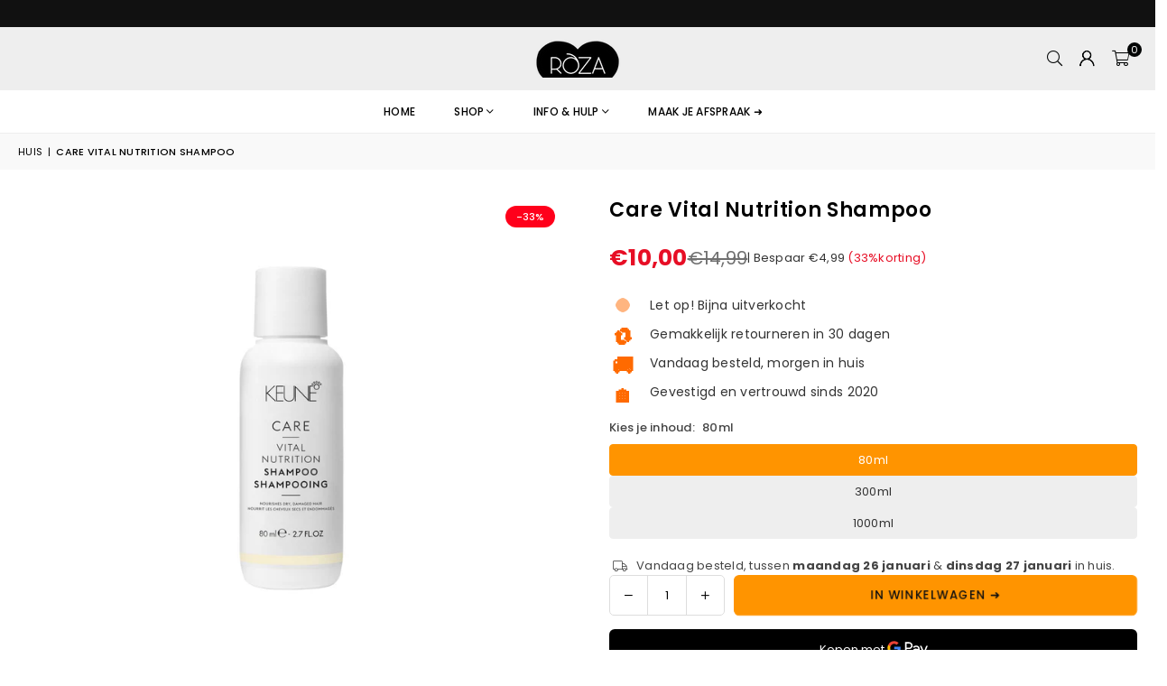

--- FILE ---
content_type: text/html; charset=utf-8
request_url: https://rozakappers.nl/products/care-vital-nutrition-shampoo
body_size: 49569
content:
<!doctype html>
<html class="no-js" lang="nl" ><head>
 
<meta charset="utf-8"><meta http-equiv="X-UA-Compatible" content="IE=edge,chrome=1"><meta name="viewport" content="width=device-width, initial-scale=1.0"><meta name="theme-color" content="#000"><meta name="format-detection" content="telephone=no"><link rel="canonical" href="https://rozakappers.nl/products/care-vital-nutrition-shampoo"><link rel="preconnect" href="https://cdn.shopify.com" crossorigin><link rel="dns-prefetch" href="https://rozakappers.nl" crossorigin><link rel="dns-prefetch" href="https://roza-kappers.myshopify.com" crossorigin><link rel="preconnect" href="https://fonts.shopifycdn.com" crossorigin><link rel="shortcut icon" href="//rozakappers.nl/cdn/shop/files/RoZa_Kappers_1_32x32.png?v=1732879308" type="image/png"><title>Care Vital Nutrition Shampoo &ndash; Roza Kappers</title><meta name="description" content="Care Vital Nutrition Shampoo – Krachtige Reiniging en Herstel voor Beschadigd Haar Care Vital Nutrition Shampoo is speciaal ontwikkeld voor droog en beschadigd haar dat intensief herstel nodig heeft. Dankzij de krachtige Nutri-Injection technologie dringen provitaminen diep door in de haarstructuur om je haar te verste"><!-- /snippets/social-meta-tags.liquid --> <meta name="keywords" content="Roza Kappers, rozakappers.nl" /><meta name="author" content="RoZa Kappers"><meta property="og:site_name" content="Roza Kappers"><meta property="og:url" content="https://rozakappers.nl/products/care-vital-nutrition-shampoo"><meta property="og:title" content="Care Vital Nutrition Shampoo"><meta property="og:type" content="product"><meta property="og:description" content="Care Vital Nutrition Shampoo – Krachtige Reiniging en Herstel voor Beschadigd Haar Care Vital Nutrition Shampoo is speciaal ontwikkeld voor droog en beschadigd haar dat intensief herstel nodig heeft. Dankzij de krachtige Nutri-Injection technologie dringen provitaminen diep door in de haarstructuur om je haar te verste"><meta property="og:image" content="http://rozakappers.nl/cdn/shop/products/packshot_1024x757-21320-Keune-Care-Vital-Nutrition-Shampoo-300ml-API2-min.jpg?v=1733821744"><meta property="og:image:secure_url" content="https://rozakappers.nl/cdn/shop/products/packshot_1024x757-21320-Keune-Care-Vital-Nutrition-Shampoo-300ml-API2-min.jpg?v=1733821744"><meta property="og:image:width" content="1024"><meta property="og:image:height" content="757"><meta property="og:price:amount" content="10,00"><meta property="og:price:currency" content="EUR"><meta name="twitter:card" content="summary_large_image"><meta name="twitter:title" content="Care Vital Nutrition Shampoo"><meta name="twitter:description" content="Care Vital Nutrition Shampoo – Krachtige Reiniging en Herstel voor Beschadigd Haar Care Vital Nutrition Shampoo is speciaal ontwikkeld voor droog en beschadigd haar dat intensief herstel nodig heeft. Dankzij de krachtige Nutri-Injection technologie dringen provitaminen diep door in de haarstructuur om je haar te verste">
<link rel="preload" as="font" href="//rozakappers.nl/cdn/fonts/poppins/poppins_n4.0ba78fa5af9b0e1a374041b3ceaadf0a43b41362.woff2" type="font/woff2" crossorigin><link rel="preload" as="font" href="//rozakappers.nl/cdn/fonts/poppins/poppins_n7.56758dcf284489feb014a026f3727f2f20a54626.woff2" type="font/woff2" crossorigin><link rel="preload" as="font" href="//rozakappers.nl/cdn/fonts/lato/lato_n4.c3b93d431f0091c8be23185e15c9d1fee1e971c5.woff2" type="font/woff2" crossorigin><link rel="preload" as="font" href="//rozakappers.nl/cdn/fonts/lato/lato_n7.900f219bc7337bc57a7a2151983f0a4a4d9d5dcf.woff2" type="font/woff2" crossorigin><link rel="preload" as="font" href="//rozakappers.nl/cdn/shop/t/11/assets/adorn-icons.woff2?v=51276908559411956971733385775" type="font/woff2" crossorigin><style type="text/css">:root{--ft1:Poppins,sans-serif;--ft2:Poppins,sans-serif;--ft3:Lato,sans-serif;--site_gutter:15px;--grid_gutter:30px;--grid_gutter_sm:15px; --input_height:38px;--input_height_sm:32px;--error:#d20000}*,::after,::before{box-sizing:border-box}article,aside,details,figcaption,figure,footer,header,hgroup,main,menu,nav,section,summary{display:block}body,button,input,select,textarea{font-family:-apple-system,BlinkMacSystemFont,"Segoe UI","Roboto","Oxygen","Ubuntu","Cantarell","Helvetica Neue",sans-serif;-webkit-font-smoothing:antialiased;-webkit-text-size-adjust:100%}a{background-color:transparent}a,a:after,a:before{transition:all .3s ease-in-out}b,strong{font-weight:700;}em{font-style:italic}small{font-size:80%}sub,sup{font-size:75%;line-height:0;position:relative;vertical-align:baseline}sup{top:-.5em}sub{bottom:-.25em}img{max-width:100%;border:0}button,input,optgroup,select,textarea{color:inherit;font:inherit;margin:0;outline:0}button[disabled],input[disabled]{cursor:default}[type=button]::-moz-focus-inner,[type=reset]::-moz-focus-inner,[type=submit]::-moz-focus-inner,button::-moz-focus-inner{border-style:none;padding:0}[type=button]:-moz-focusring,[type=reset]:-moz-focusring,[type=submit]:-moz-focusring,button:-moz-focusring{outline:1px dotted ButtonText}input[type=email],input[type=number],input[type=password],input[type=search]{-webkit-appearance:none;-moz-appearance:none}table{width:100%;border-collapse:collapse;border-spacing:0}td,th{padding:0}textarea{overflow:auto;-webkit-appearance:none;-moz-appearance:none}[tabindex='-1']:focus{outline:0}a,img{outline:0!important;border:0}[role=button],a,button,input,label,select,textarea{touch-action:manipulation}.fl,.flex{display:flex}.fl1,.flex-item{flex:1}.clearfix::after{content:'';display:table;clear:both}.clear{clear:both}.icon__fallback-text,.v-hidden{position:absolute!important;overflow:hidden;clip:rect(0 0 0 0);height:1px;width:1px;margin:-1px;padding:0;border:0}.visibility-hidden{visibility:hidden}.js-focus-hidden:focus{outline:0}.no-js:not(html),.no-js .js{display:none}.no-js .no-js:not(html){display:block}.skip-link:focus{clip:auto;width:auto;height:auto;margin:0;color:#111;background-color:#fff;padding:10px;opacity:1;z-index:10000;transition:none}blockquote{background:#f8f8f8;font-weight:600;font-size:15px;font-style:normal;text-align:center;padding:0 30px;margin:0}.rte blockquote{padding:25px;margin-bottom:20px}blockquote p+cite{margin-top:7.5px}blockquote cite{display:block;font-size:13px;font-style:inherit}code,pre{font-family:Consolas,monospace;font-size:1em}pre{overflow:auto}.rte:last-child{margin-bottom:0}.rte .h1,.rte .h2,.rte .h3,.rte .h4,.rte .h5,.rte .h6,.rte h1,.rte h2,.rte h3,.rte h4,.rte h5,.rte h6{margin-top:15px;margin-bottom:7.5px}.rte .h1:first-child,.rte .h2:first-child,.rte .h3:first-child,.rte .h4:first-child,.rte .h5:first-child,.rte .h6:first-child,.rte h1:first-child,.rte h2:first-child,.rte h3:first-child,.rte h4:first-child,.rte h5:first-child,.rte h6:first-child{margin-top:0}.rte li{margin-bottom:4px;list-style:inherit}.rte li:last-child{margin-bottom:0}.rte-setting{margin-bottom:11.11111px}.rte-setting:last-child{margin-bottom:0}p:last-child{margin-bottom:0}li{list-style:none}.fine-print{font-size:1.07692em;font-style:italic;margin:20px 0}.txt--minor{font-size:80%}.txt--emphasis{font-style:italic}.icon{display:inline-block;width:20px;height:20px;vertical-align:middle;fill:currentColor}.no-svg .icon{display:none}svg.icon:not(.icon--full-color) circle,svg.icon:not(.icon--full-color) ellipse,svg.icon:not(.icon--full-color) g,svg.icon:not(.icon--full-color) line,svg.icon:not(.icon--full-color) path,svg.icon:not(.icon--full-color) polygon,svg.icon:not(.icon--full-color) polyline,svg.icon:not(.icon--full-color) rect,symbol.icon:not(.icon--full-color) circle,symbol.icon:not(.icon--full-color) ellipse,symbol.icon:not(.icon--full-color) g,symbol.icon:not(.icon--full-color) line,symbol.icon:not(.icon--full-color) path,symbol.icon:not(.icon--full-color) polygon,symbol.icon:not(.icon--full-color) polyline,symbol.icon:not(.icon--full-color) rect{fill:inherit;stroke:inherit}.no-svg .icon__fallback-text{position:static!important;overflow:inherit;clip:none;height:auto;width:auto;margin:0}ol,ul{margin:0;padding:0}ol{list-style:decimal}.list--inline{padding:0;margin:0}.list--inline li{display:inline-block;margin-bottom:0;vertical-align:middle}.rte img{height:auto}.rte table{table-layout:fixed}.rte ol,.rte ul{margin:20px 0 30px 30px}.rte ol.list--inline,.rte ul.list--inline{margin-left:0}.rte ul{list-style:disc outside}.rte ul ul{list-style:circle outside}.rte ul ul ul{list-style:square outside}.rte a:not(.btn){padding-bottom:1px}.tc .rte ol,.tc .rte ul,.tc.rte ol,.tc.rte ul{margin-left:0;list-style-position:inside}.rte__table-wrapper{max-width:100%;overflow:auto;-webkit-overflow-scrolling:touch}svg:not(:root){overflow:hidden}.video-wrapper{position:relative;overflow:hidden;max-width:100%;padding-bottom:56.25%;height:0;height:auto}.video-wrapper iframe{position:absolute;top:0;left:0;width:100%;height:100%}form{margin:0}legend{border:0;padding:0}button,input[type=submit],label[for]{cursor:pointer}input[type=text]{-webkit-appearance:none;-moz-appearance:none}[type=checkbox]+label,[type=radio]+label{display:inline-block;margin-bottom:0}textarea{min-height:100px}input[type=checkbox],input[type=radio]{margin:0 5px 0 0;vertical-align:middle}select::-ms-expand{display:none}.label--hidden{position:absolute;height:0;width:0;margin-bottom:0;overflow:hidden;clip:rect(1px,1px,1px,1px)}.form-vertical input,.form-vertical select,.form-vertical textarea{display:block;width:100%}.form-vertical [type=checkbox],.form-vertical [type=radio]{display:inline-block;width:auto;margin-right:5px}.form-vertical .btn,.form-vertical [type=submit]{display:inline-block;width:auto}.grid--table{display:table;table-layout:fixed;width:100%}.grid--table>.gitem{float:none;display:table-cell;vertical-align:middle}.is-transitioning{display:block!important;visibility:visible!important}.mr0{margin:0 !important;}.pd0{ padding:0 !important;}.db{display:block}.dbi{display:inline-block}.dn, .hidden,.btn.loading .txt {display:none}.of_hidden {overflow:hidden}.pa {position:absolute}.pr {position:relative}.l0 {left: 0;}.t0 {top: 0;}.fw-300{font-weight:300}.fw-400{font-weight:400}.fw-500{font-weight:500}.fw-600{font-weight:600}b,strong,.fw-700{font-weight:700}em, .em{font-style:italic}.tt-u{text-transform:uppercase}.tt-l{text-transform:lowercase}.tt-c{text-transform:capitalize}.tt-n{text-transform:none}.list-bullet,.list-arrow,.list-square,.order-list{padding:0 0 15px 15px;}.list-bullet li {list-style:disc; padding:4px 0; }.list-bullet ul, .list-circle ul, .list-arrow ul, .order-list li {padding-left:15px;}.list-square li {list-style:square; padding:4px 0; } .list-arrow li {list-style:disclosure-closed; padding:4px 0; }.order-list li {list-style:decimal; padding:4px 0; }.tdn {text-decoration:none!important}.tdu {text-decoration:underline}.imgFt{position:absolute;top:0;left:0;width:100%;height:100%;object-fit:cover; object-position:center; }.imgFl { display:block; width:100%; height:auto; }.imgWrapper { display:block; margin:auto; }.autoHt { height:auto; }.bgImg { background-size:cover; background-repeat:no-repeat; background-position:center; }.grid-sizer{width:25%; position:absolute}.w_auto {width:auto!important}.h_auto{height:auto}.w_100{width:100%!important}.h_100{height:100%!important}.pd10 {padding:10px;}.grid{display:flex;flex-wrap:wrap;list-style:none;margin:0 -7.5px }.gitem{flex:0 0 auto;padding-left:7.5px;padding-right:7.5px;width:100%}.col-1,.rwcols-1 .gitem, .wd100{width:100%}.col-2,.rwcols-2 .gitem,.wd50{width:50%}.col-3,.rwcols-3 .gitem,.wd33{width:33.33333%}.col-4,.rwcols-4 .gitem,.wd25{width:25%}.col-5,.rwcols-5 .gitem,.wd20{width:20%}.col-6,.rwcols-6 .gitem,.wd16{width:16.66667%}.col-7,.rwcols-7 .gitem,.wd14{width:14.28571%}.col-8,.rwcols-8 .gitem,.wd12{width:12.5%}.col-9,.rwcols-9 .gitem,.wd11{width:11.11111%}.col-10,.rwcols-10 .gitem,.wd10{width:10%}.wd30{width:30%}.wd37{width:37.5%}.wd40{width:40%}.wd60{width:60%}.wd62{width:62.5%}.wd66{width:66.66667%}.wd70{width:70%}.wd75{width:75%}.wd80{width:80%}.wd83{width:83.33333%}.wd87{width:87.5%}.wd90{width:90%}.wd100{width:100%}.show{display:block!important}.hide{display:none!important}.grid-products{margin:0 -0.0px}.grid-products .gitem{padding-left:0.0px;padding-right:0.0px}.f-row{flex-direction:row}.f-col{flex-direction:column}.f-wrap{flex-wrap:wrap}.f-nowrap{flex-wrap:nowrap}.f-jcs{justify-content:flex-start}.f-jce{justify-content:flex-end}.f-jcc{justify-content:center}.f-jcsb{justify-content:space-between}.f-jcsa{justify-content:space-around}.f-jcse{justify-content:space-evenly}.f-ais{align-items:flex-start}.f-aie{align-items:flex-end}.f-aic{align-items:center}.f-aib{align-items:baseline}.f-aist{align-items:stretch}.f-acs{align-content:flex-start}.f-ace{align-content:flex-end}.f-acc{align-content:center}.f-acsb{align-content:space-between}.f-acsa{align-content:space-around}.f-acst{align-content:stretch}.f-asa{align-self:auto}.f-ass{align-self:flex-start}.f-ase{align-self:flex-end}.f-asc{align-self:center}.f-asb{align-self:baseline}.f-asst{align-self:stretch}.order0{order:0}.order1{order:1}.order2{order:2}.order3{order:3}.tl{text-align:left!important}.tc{text-align:center!important}.tr{text-align:right!important}.m_auto{margin-left:auto;margin-right:auto}.ml_auto{margin-left:auto}.mr_auto{margin-right:auto}.m0{margin:0!important}.mt0{margin-top:0!important}.ml0{margin-left:0!important}.mr0{margin-right:0!important}.mb0{margin-bottom:0!important}.ml5{margin-left:5px}.mt5{margin-top:5px}.mr5{margin-right:5px}.mb5{margin-bottom:5px}.ml10{margin-left:10px}.mt10{margin-top:10px}.mr10{margin-right:10px}.mb10{margin-bottom:10px}.ml15{margin-left:15px}.mt15{margin-top:15px}.mr15{margin-right:15px}.mb15{margin-bottom:15px}.ml20{margin-left:20px}.mt20{margin-top:20px!important}.mr20{margin-right:20px}.mb20{margin-bottom:20px}.ml25{margin-left:25px}.mt25{margin-top:25px}.mr25{margin-right:25px}.mb25{margin-bottom:25px}.ml30{margin-left:30px}.mt30{margin-top:30px}.mr30{margin-right:30px}.mb30{margin-bottom:30px}.mb35{margin-bottom:35px}.mb40{margin-bottom:40px}.mb45{margin-bottom:45px}.mb50{margin-bottom:50px}@media (min-width:768px){.col-md-1{width:100%}.col-md-2,.rwcols-md-2 .gitem,.wd50-md{width:50%}.col-md-3,.rwcols-md-3 .gitem,.wd33-md{width:33.33333%}.col-md-4,.rwcols-md-4 .gitem,.wd25-md{width:25%}.col-md-5,.rwcols-md-5 .gitem,.wd20-md{width:20%}.col-md-6,.rwcols-md-6 .gitem,.wd16-md{width:16.66667%}.col-md-7,.rwcols-md-7 .gitem,.wd14-md{width:14.28571%}.col-md-8,.rwcols-md-8 .gitem,.wd12-md{width:12.5%}.col-md-9,.rwcols-md-9 .gitem,.wd11-md{width:11.11111%}.col-md-10,.rwcols-md-10 .gitem,.wd10-md{width:10%}.wd30-md{width:30%}.wd37-md{width:37.5%}.wd40-md{width:40%}.wd60-md{width:60%}.wd62-md{width:62.5%}.wd66-md{width:66.66667%}.wd70-md{width:70%}.wd75-md{width:75%}.wd80-md{width:80%}.wd83-md{width:83.33333%}.wd87-md{width:87.5%}.wd90-md{width:90%}.tl-md{text-align:left!important}.tc-md{text-align:center!important}.tr-md{text-align:right!important}.f-row-md{flex-direction:row}.f-col-md{flex-direction:column}.f-wrap-md{flex-wrap:wrap}.f-nowrap-md{flex-wrap:nowrap}.f-jcs-md{justify-content:flex-start}.f-jce-md{justify-content:flex-end}.f-jcc-md{justify-content:center}.f-jcsb-md{justify-content:space-between}.f-jcsa-md{justify-content:space-around}.f-jcse-md{justify-content:space-evenly}.f-ais-md{align-items:flex-start}.f-aie-md{align-items:flex-end}.f-aic-md{align-items:center}.f-aib-md{align-items:baseline}.f-aist-md{align-items:stretch}.f-acs-md{align-content:flex-start}.f-ace-md{align-content:flex-end}.f-acc-md{align-content:center}.f-acsb-md{align-content:space-between}.f-acsa-md{align-content:space-around}.f-acst-md{align-content:stretch}.f-asa-md{align-self:auto}.f-ass-md{align-self:flex-start}.f-ase-md{align-self:flex-end}.f-asc-md{align-self:center}.f-asb-md{align-self:baseline}.f-asst-md{align-self:stretch}.mb0-md{margin-bottom:0}.mb5-md{margin-bottom:5px}.mb10-md{margin-bottom:10px}.mb15-md{margin-bottom:15px}.mb20-md{margin-bottom:20px}.mb25-md{margin-bottom:25px}.mb30-md{margin-bottom:30px}.mb35-md{margin-bottom:35px}.mb40-md{margin-bottom:40px}.mb45-md{margin-bottom:45px}.mb50-md{margin-bottom:50px}}@media (min-width:1025px){.grid{margin:0 -15px }.gitem{padding-left:15px;padding-right:15px }.col-lg-1{width:100%}.col-lg-2,.rwcols-lg-2 .gitem,.wd50-lg{width:50%}.col-lg-3,.rwcols-lg-3 .gitem,.wd33-lg{width:33.33333%}.col-lg-4,.rwcols-lg-4 .gitem,.wd25-lg{width:25%}.col-lg-5,.rwcols-lg-5 .gitem,.wd20-lg{width:20%}.col-lg-6,.rwcols-lg-6 .gitem,.wd16-lg{width:16.66667%}.col-lg-7,.rwcols-lg-7 .gitem,.wd14-lg{width:14.28571%}.col-lg-8,.rwcols-lg-8 .gitem,.wd12-lg{width:12.5%}.col-lg-9,.rwcols-lg-9 .gitem,.wd11-lg{width:11.11111%}.col-lg-10,.rwcols-lg-10 .gitem,.wd10-lg{width:10%}.wd30-lg{width:30%}.wd37-lg{width:37.5%}.wd40-lg{width:40%}.wd60-lg{width:60%}.wd62-lg{width:62.5%}.wd66-lg{width:66.66667%}.wd70-lg{width:70%}.wd75-lg{width:75%}.wd80-lg{width:80%}.wd83-lg{width:83.33333%}.wd87-lg{width:87.5%}.wd90-lg{width:90%}.show-lg{display:block!important}.hide-lg{display:none!important}.f-row-lg{flex-direction:row}.f-col-lg{flex-direction:column}.f-wrap-lg{flex-wrap:wrap}.f-nowrap-lg{flex-wrap:nowrap}.tl-lg {text-align:left!important}.tc-lg {text-align:center!important}.tr-lg {text-align:right!important}.grid-products{margin:0 -2.5px}.grid-products .gitem{padding-left:2.5px;padding-right:2.5px}}@media (min-width:1280px){.col-xl-1{width:100%}.col-xl-2,.rwcols-xl-2 .gitem,.wd50-xl{width:50%}.col-xl-3,.rwcols-xl-3 .gitem,.wd33-xl{width:33.33333%}.col-xl-4,.rwcols-xl-4 .gitem,.wd25-xl{width:25%}.col-xl-5,.rwcols-xl-5 .gitem,.wd20-xl{width:20%}.col-xl-6,.rwcols-xl-6 .gitem,.wd16-xl{width:16.66667%}.col-xl-7,.rwcols-xl-7 .gitem,.wd14-xl{width:14.28571%}.col-xl-8,.rwcols-xl-8 .gitem,.wd12-xl{width:12.5%}.col-xl-9,.rwcols-xl-9 .gitem,.wd11-xl{width:11.11111%}.col-xl-10,.rwcols-xl-10 .gitem,.wd10-xl{width:10%}.wd30-xl{width:30%}.wd37-xl{width:37.5%}.wd40-xl{width:40%}.wd60-xl{width:60%}.wd62-xl{width:62.5%}.wd66-xl{width:66.66667%}.wd70-xl{width:70%}.wd75-xl{width:75%}.wd80-xl{width:80%}.wd83-xl{width:83.33333%}.wd87-xl{width:87.5%}.wd90-xl{width:90%}.show-xl{display:block!important}.hide-xl{display:none!important}.f-wrap-xl{flex-wrap:wrap}.f-col-xl{flex-direction:column}.tl-xl {text-align:left!important}.tc-xl {text-align:center!important}.tr-xl {text-align:right!important}}@media only screen and (min-width:768px) and (max-width:1024px){.show-md{display:block!important}.hide-md{display:none!important}}@media only screen and (max-width:767px){.show-sm{display:block!important}.hide-sm{display:none!important}}@font-face{font-family:Adorn-Icons;src:url("//rozakappers.nl/cdn/shop/t/11/assets/adorn-icons.woff2?v=51276908559411956971733385775") format('woff2'),url("//rozakappers.nl/cdn/shop/t/11/assets/adorn-icons.woff?v=74340402737950993131733385775") format('woff');font-weight:400;font-style:normal;font-display:swap}.at{font:normal normal normal 15px/1 Adorn-Icons;speak:none;text-transform:none;display:inline-block;vertical-align:middle;text-rendering:auto;-webkit-font-smoothing:antialiased;-moz-osx-font-smoothing:grayscale}@font-face {font-family: Poppins;font-weight: 300;font-style: normal;font-display: swap;src: url("//rozakappers.nl/cdn/fonts/poppins/poppins_n3.05f58335c3209cce17da4f1f1ab324ebe2982441.woff2") format("woff2"), url("//rozakappers.nl/cdn/fonts/poppins/poppins_n3.6971368e1f131d2c8ff8e3a44a36b577fdda3ff5.woff") format("woff");}@font-face {font-family: Poppins;font-weight: 400;font-style: normal;font-display: swap;src: url("//rozakappers.nl/cdn/fonts/poppins/poppins_n4.0ba78fa5af9b0e1a374041b3ceaadf0a43b41362.woff2") format("woff2"), url("//rozakappers.nl/cdn/fonts/poppins/poppins_n4.214741a72ff2596839fc9760ee7a770386cf16ca.woff") format("woff");}@font-face {font-family: Poppins;font-weight: 500;font-style: normal;font-display: swap;src: url("//rozakappers.nl/cdn/fonts/poppins/poppins_n5.ad5b4b72b59a00358afc706450c864c3c8323842.woff2") format("woff2"), url("//rozakappers.nl/cdn/fonts/poppins/poppins_n5.33757fdf985af2d24b32fcd84c9a09224d4b2c39.woff") format("woff");}@font-face {font-family: Poppins;font-weight: 600;font-style: normal;font-display: swap;src: url("//rozakappers.nl/cdn/fonts/poppins/poppins_n6.aa29d4918bc243723d56b59572e18228ed0786f6.woff2") format("woff2"), url("//rozakappers.nl/cdn/fonts/poppins/poppins_n6.5f815d845fe073750885d5b7e619ee00e8111208.woff") format("woff");}@font-face {font-family: Poppins;font-weight: 700;font-style: normal;font-display: swap;src: url("//rozakappers.nl/cdn/fonts/poppins/poppins_n7.56758dcf284489feb014a026f3727f2f20a54626.woff2") format("woff2"), url("//rozakappers.nl/cdn/fonts/poppins/poppins_n7.f34f55d9b3d3205d2cd6f64955ff4b36f0cfd8da.woff") format("woff");}@font-face {font-family: Lato;font-weight: 300;font-style: normal;font-display: swap;src: url("//rozakappers.nl/cdn/fonts/lato/lato_n3.a7080ececf6191f1dd5b0cb021691ca9b855c876.woff2") format("woff2"), url("//rozakappers.nl/cdn/fonts/lato/lato_n3.61e34b2ff7341f66543eb08e8c47eef9e1cde558.woff") format("woff");}@font-face {font-family: Lato;font-weight: 400;font-style: normal;font-display: swap;src: url("//rozakappers.nl/cdn/fonts/lato/lato_n4.c3b93d431f0091c8be23185e15c9d1fee1e971c5.woff2") format("woff2"), url("//rozakappers.nl/cdn/fonts/lato/lato_n4.d5c00c781efb195594fd2fd4ad04f7882949e327.woff") format("woff");}@font-face {font-family: Lato;font-weight: 500;font-style: normal;font-display: swap;src: url("//rozakappers.nl/cdn/fonts/lato/lato_n5.b2fec044fbe05725e71d90882e5f3b21dae2efbd.woff2") format("woff2"), url("//rozakappers.nl/cdn/fonts/lato/lato_n5.f25a9a5c73ff9372e69074488f99e8ac702b5447.woff") format("woff");}@font-face {font-family: Lato;font-weight: 600;font-style: normal;font-display: swap;src: url("//rozakappers.nl/cdn/fonts/lato/lato_n6.38d0e3b23b74a60f769c51d1df73fac96c580d59.woff2") format("woff2"), url("//rozakappers.nl/cdn/fonts/lato/lato_n6.3365366161bdcc36a3f97cfbb23954d8c4bf4079.woff") format("woff");}@font-face {font-family: Lato;font-weight: 700;font-style: normal;font-display: swap;src: url("//rozakappers.nl/cdn/fonts/lato/lato_n7.900f219bc7337bc57a7a2151983f0a4a4d9d5dcf.woff2") format("woff2"), url("//rozakappers.nl/cdn/fonts/lato/lato_n7.a55c60751adcc35be7c4f8a0313f9698598612ee.woff") format("woff");}.page-width { margin:0 auto; padding-left:15px; padding-right:15px; max-width:1300px; }.fullwidth { max-width:100%; padding-left:10px; padding-right:10px; }.template-product .fullwidth.npd .product-single__meta{ padding: 0 20px;}@media only screen and (min-width:766px) { .page-width { padding-left:20px; padding-right:20px; }.fullwidth { padding-left:15px; padding-right:15px; }.template-product .fullwidth.npd:not(.style6) .product-single__meta{ padding-right:30px}}@media only screen and (min-width:1280px){.fullwidth { padding-left:60px; padding-right:60px; }.template-product .fullwidth.npd:not(.style6) .product-single__meta{ padding-right:60px;}}.fullwidth.npd { padding-left:0; padding-right:0; }.fs10 { font-size:10px;}.fs12 { font-size:12px;}.fs14 { font-size:14px;}.fs16 { font-size:16px;}.fs18 { font-size:18px;}.fs20 { font-size:20px;}.fs22 { font-size:22px;}.fs24 { font-size:24px;}.fs26 { font-size:26px;}.fs28 { font-size:28px;}.fs30 { font-size:30px;}</style><link rel="stylesheet" href="//rozakappers.nl/cdn/shop/t/11/assets/theme.css?v=165672110611152954411738775690" type="text/css" media="all">    <script src="//rozakappers.nl/cdn/shop/t/11/assets/lazysizes.js?v=9525017869278013171733385775" async></script>  <script src="//rozakappers.nl/cdn/shop/t/11/assets/jquery.min.js?v=115860211936397945481733385775"defer="defer"></script><script>var theme = {strings:{showMore:"Meer",showLess:"Minder"},mlcurrency:false,moneyFormat:"€{{amount_with_comma_separator}}",shopCurrency:"EUR",autoCurrencies:false,CurrencyFormat:'money_format',ajax_cart:true,fixedHeader:true,animation:false,animationMobile:true,searchresult:"Bekijk alle resultaten",wlAvailable:"Verkrijgbaar in verlanglijst",rtl:false,};document.documentElement.className = document.documentElement.className.replace('no-js', 'js');        var alpha = "Abcdefghijklmnopqrstuvwxyz".split(""), thm = alpha[0]+alpha[21]+alpha[14]+alpha[13]+alpha[4], shpeml = 'webshop@rozakappers.nl', dmn = window.location.hostname;        window.lazySizesConfig = window.lazySizesConfig || {};window.lazySizesConfig.loadMode = 1;      window.lazySizesConfig.loadHidden = false;        window.shopUrl = 'https://rozakappers.nl';      window.routes = {        cart_add_url: '/cart/add',        cart_change_url: '/cart/change',        cart_update_url: '/cart/update',        cart_url: '/cart',        predictive_search_url: '/search/suggest'      };      window.cartStrings = {        error: `Fout`,        quantityError: ``      };      window.variantStrings = {addToCart: `Voeg toe ➜`,preOrder: `In winkelwagen ➜`,soldOut: `Uitverkocht`,unavailable: `Niet beschikbaar`,unavailable_with_option: `Translation missing: nl.products.product.value_unavailable`,};</script><script src="//rozakappers.nl/cdn/shop/t/11/assets/vendor.js?v=175121317203878727231733385776" defer="defer"></script>  
  <script>window.performance && window.performance.mark && window.performance.mark('shopify.content_for_header.start');</script><meta name="google-site-verification" content="DetjDJM2sITtpLzHQyzDYFymNhKj-TqEti_IXMTycOs">
<meta id="shopify-digital-wallet" name="shopify-digital-wallet" content="/45144244382/digital_wallets/dialog">
<meta name="shopify-checkout-api-token" content="b8f66bef2c11721117d7336923b4cf1d">
<meta id="in-context-paypal-metadata" data-shop-id="45144244382" data-venmo-supported="false" data-environment="production" data-locale="nl_NL" data-paypal-v4="true" data-currency="EUR">
<link rel="alternate" type="application/json+oembed" href="https://rozakappers.nl/products/care-vital-nutrition-shampoo.oembed">
<script async="async" src="/checkouts/internal/preloads.js?locale=nl-NL"></script>
<script id="apple-pay-shop-capabilities" type="application/json">{"shopId":45144244382,"countryCode":"NL","currencyCode":"EUR","merchantCapabilities":["supports3DS"],"merchantId":"gid:\/\/shopify\/Shop\/45144244382","merchantName":"Roza Kappers","requiredBillingContactFields":["postalAddress","email"],"requiredShippingContactFields":["postalAddress","email"],"shippingType":"shipping","supportedNetworks":["visa","maestro","masterCard","amex"],"total":{"type":"pending","label":"Roza Kappers","amount":"1.00"},"shopifyPaymentsEnabled":true,"supportsSubscriptions":true}</script>
<script id="shopify-features" type="application/json">{"accessToken":"b8f66bef2c11721117d7336923b4cf1d","betas":["rich-media-storefront-analytics"],"domain":"rozakappers.nl","predictiveSearch":true,"shopId":45144244382,"locale":"nl"}</script>
<script>var Shopify = Shopify || {};
Shopify.shop = "roza-kappers.myshopify.com";
Shopify.locale = "nl";
Shopify.currency = {"active":"EUR","rate":"1.0"};
Shopify.country = "NL";
Shopify.theme = {"name":"Roza webshop 1\/2","id":174988230981,"schema_name":"Avone","schema_version":"5.4.2","theme_store_id":null,"role":"main"};
Shopify.theme.handle = "null";
Shopify.theme.style = {"id":null,"handle":null};
Shopify.cdnHost = "rozakappers.nl/cdn";
Shopify.routes = Shopify.routes || {};
Shopify.routes.root = "/";</script>
<script type="module">!function(o){(o.Shopify=o.Shopify||{}).modules=!0}(window);</script>
<script>!function(o){function n(){var o=[];function n(){o.push(Array.prototype.slice.apply(arguments))}return n.q=o,n}var t=o.Shopify=o.Shopify||{};t.loadFeatures=n(),t.autoloadFeatures=n()}(window);</script>
<script id="shop-js-analytics" type="application/json">{"pageType":"product"}</script>
<script defer="defer" async type="module" src="//rozakappers.nl/cdn/shopifycloud/shop-js/modules/v2/client.init-shop-cart-sync_CwGft62q.nl.esm.js"></script>
<script defer="defer" async type="module" src="//rozakappers.nl/cdn/shopifycloud/shop-js/modules/v2/chunk.common_BAeYDmFP.esm.js"></script>
<script defer="defer" async type="module" src="//rozakappers.nl/cdn/shopifycloud/shop-js/modules/v2/chunk.modal_B9qqLDBC.esm.js"></script>
<script type="module">
  await import("//rozakappers.nl/cdn/shopifycloud/shop-js/modules/v2/client.init-shop-cart-sync_CwGft62q.nl.esm.js");
await import("//rozakappers.nl/cdn/shopifycloud/shop-js/modules/v2/chunk.common_BAeYDmFP.esm.js");
await import("//rozakappers.nl/cdn/shopifycloud/shop-js/modules/v2/chunk.modal_B9qqLDBC.esm.js");

  window.Shopify.SignInWithShop?.initShopCartSync?.({"fedCMEnabled":true,"windoidEnabled":true});

</script>
<script>(function() {
  var isLoaded = false;
  function asyncLoad() {
    if (isLoaded) return;
    isLoaded = true;
    var urls = ["https:\/\/chimpstatic.com\/mcjs-connected\/js\/users\/7c32ca13261993128d47444b5\/30d7aaae5dfffd834158fe5e6.js?shop=roza-kappers.myshopify.com","https:\/\/cdn-bundler.nice-team.net\/app\/js\/bundler.js?shop=roza-kappers.myshopify.com","https:\/\/cdn-app.sealsubscriptions.com\/shopify\/public\/js\/sealsubscriptions.js?shop=roza-kappers.myshopify.com","https:\/\/tools.luckyorange.com\/core\/lo.js?site-id=12c18133\u0026shop=roza-kappers.myshopify.com"];
    for (var i = 0; i < urls.length; i++) {
      var s = document.createElement('script');
      s.type = 'text/javascript';
      s.async = true;
      s.src = urls[i];
      var x = document.getElementsByTagName('script')[0];
      x.parentNode.insertBefore(s, x);
    }
  };
  if(window.attachEvent) {
    window.attachEvent('onload', asyncLoad);
  } else {
    window.addEventListener('load', asyncLoad, false);
  }
})();</script>
<script id="__st">var __st={"a":45144244382,"offset":3600,"reqid":"1ec6303c-330b-411c-8c0e-5c77bca7f829-1769322320","pageurl":"rozakappers.nl\/products\/care-vital-nutrition-shampoo","u":"dcab8b5697f1","p":"product","rtyp":"product","rid":7305247424692};</script>
<script>window.ShopifyPaypalV4VisibilityTracking = true;</script>
<script id="captcha-bootstrap">!function(){'use strict';const t='contact',e='account',n='new_comment',o=[[t,t],['blogs',n],['comments',n],[t,'customer']],c=[[e,'customer_login'],[e,'guest_login'],[e,'recover_customer_password'],[e,'create_customer']],r=t=>t.map((([t,e])=>`form[action*='/${t}']:not([data-nocaptcha='true']) input[name='form_type'][value='${e}']`)).join(','),a=t=>()=>t?[...document.querySelectorAll(t)].map((t=>t.form)):[];function s(){const t=[...o],e=r(t);return a(e)}const i='password',u='form_key',d=['recaptcha-v3-token','g-recaptcha-response','h-captcha-response',i],f=()=>{try{return window.sessionStorage}catch{return}},m='__shopify_v',_=t=>t.elements[u];function p(t,e,n=!1){try{const o=window.sessionStorage,c=JSON.parse(o.getItem(e)),{data:r}=function(t){const{data:e,action:n}=t;return t[m]||n?{data:e,action:n}:{data:t,action:n}}(c);for(const[e,n]of Object.entries(r))t.elements[e]&&(t.elements[e].value=n);n&&o.removeItem(e)}catch(o){console.error('form repopulation failed',{error:o})}}const l='form_type',E='cptcha';function T(t){t.dataset[E]=!0}const w=window,h=w.document,L='Shopify',v='ce_forms',y='captcha';let A=!1;((t,e)=>{const n=(g='f06e6c50-85a8-45c8-87d0-21a2b65856fe',I='https://cdn.shopify.com/shopifycloud/storefront-forms-hcaptcha/ce_storefront_forms_captcha_hcaptcha.v1.5.2.iife.js',D={infoText:'Beschermd door hCaptcha',privacyText:'Privacy',termsText:'Voorwaarden'},(t,e,n)=>{const o=w[L][v],c=o.bindForm;if(c)return c(t,g,e,D).then(n);var r;o.q.push([[t,g,e,D],n]),r=I,A||(h.body.append(Object.assign(h.createElement('script'),{id:'captcha-provider',async:!0,src:r})),A=!0)});var g,I,D;w[L]=w[L]||{},w[L][v]=w[L][v]||{},w[L][v].q=[],w[L][y]=w[L][y]||{},w[L][y].protect=function(t,e){n(t,void 0,e),T(t)},Object.freeze(w[L][y]),function(t,e,n,w,h,L){const[v,y,A,g]=function(t,e,n){const i=e?o:[],u=t?c:[],d=[...i,...u],f=r(d),m=r(i),_=r(d.filter((([t,e])=>n.includes(e))));return[a(f),a(m),a(_),s()]}(w,h,L),I=t=>{const e=t.target;return e instanceof HTMLFormElement?e:e&&e.form},D=t=>v().includes(t);t.addEventListener('submit',(t=>{const e=I(t);if(!e)return;const n=D(e)&&!e.dataset.hcaptchaBound&&!e.dataset.recaptchaBound,o=_(e),c=g().includes(e)&&(!o||!o.value);(n||c)&&t.preventDefault(),c&&!n&&(function(t){try{if(!f())return;!function(t){const e=f();if(!e)return;const n=_(t);if(!n)return;const o=n.value;o&&e.removeItem(o)}(t);const e=Array.from(Array(32),(()=>Math.random().toString(36)[2])).join('');!function(t,e){_(t)||t.append(Object.assign(document.createElement('input'),{type:'hidden',name:u})),t.elements[u].value=e}(t,e),function(t,e){const n=f();if(!n)return;const o=[...t.querySelectorAll(`input[type='${i}']`)].map((({name:t})=>t)),c=[...d,...o],r={};for(const[a,s]of new FormData(t).entries())c.includes(a)||(r[a]=s);n.setItem(e,JSON.stringify({[m]:1,action:t.action,data:r}))}(t,e)}catch(e){console.error('failed to persist form',e)}}(e),e.submit())}));const S=(t,e)=>{t&&!t.dataset[E]&&(n(t,e.some((e=>e===t))),T(t))};for(const o of['focusin','change'])t.addEventListener(o,(t=>{const e=I(t);D(e)&&S(e,y())}));const B=e.get('form_key'),M=e.get(l),P=B&&M;t.addEventListener('DOMContentLoaded',(()=>{const t=y();if(P)for(const e of t)e.elements[l].value===M&&p(e,B);[...new Set([...A(),...v().filter((t=>'true'===t.dataset.shopifyCaptcha))])].forEach((e=>S(e,t)))}))}(h,new URLSearchParams(w.location.search),n,t,e,['guest_login'])})(!0,!0)}();</script>
<script integrity="sha256-4kQ18oKyAcykRKYeNunJcIwy7WH5gtpwJnB7kiuLZ1E=" data-source-attribution="shopify.loadfeatures" defer="defer" src="//rozakappers.nl/cdn/shopifycloud/storefront/assets/storefront/load_feature-a0a9edcb.js" crossorigin="anonymous"></script>
<script data-source-attribution="shopify.dynamic_checkout.dynamic.init">var Shopify=Shopify||{};Shopify.PaymentButton=Shopify.PaymentButton||{isStorefrontPortableWallets:!0,init:function(){window.Shopify.PaymentButton.init=function(){};var t=document.createElement("script");t.src="https://rozakappers.nl/cdn/shopifycloud/portable-wallets/latest/portable-wallets.nl.js",t.type="module",document.head.appendChild(t)}};
</script>
<script data-source-attribution="shopify.dynamic_checkout.buyer_consent">
  function portableWalletsHideBuyerConsent(e){var t=document.getElementById("shopify-buyer-consent"),n=document.getElementById("shopify-subscription-policy-button");t&&n&&(t.classList.add("hidden"),t.setAttribute("aria-hidden","true"),n.removeEventListener("click",e))}function portableWalletsShowBuyerConsent(e){var t=document.getElementById("shopify-buyer-consent"),n=document.getElementById("shopify-subscription-policy-button");t&&n&&(t.classList.remove("hidden"),t.removeAttribute("aria-hidden"),n.addEventListener("click",e))}window.Shopify?.PaymentButton&&(window.Shopify.PaymentButton.hideBuyerConsent=portableWalletsHideBuyerConsent,window.Shopify.PaymentButton.showBuyerConsent=portableWalletsShowBuyerConsent);
</script>
<script>
  function portableWalletsCleanup(e){e&&e.src&&console.error("Failed to load portable wallets script "+e.src);var t=document.querySelectorAll("shopify-accelerated-checkout .shopify-payment-button__skeleton, shopify-accelerated-checkout-cart .wallet-cart-button__skeleton"),e=document.getElementById("shopify-buyer-consent");for(let e=0;e<t.length;e++)t[e].remove();e&&e.remove()}function portableWalletsNotLoadedAsModule(e){e instanceof ErrorEvent&&"string"==typeof e.message&&e.message.includes("import.meta")&&"string"==typeof e.filename&&e.filename.includes("portable-wallets")&&(window.removeEventListener("error",portableWalletsNotLoadedAsModule),window.Shopify.PaymentButton.failedToLoad=e,"loading"===document.readyState?document.addEventListener("DOMContentLoaded",window.Shopify.PaymentButton.init):window.Shopify.PaymentButton.init())}window.addEventListener("error",portableWalletsNotLoadedAsModule);
</script>

<script type="module" src="https://rozakappers.nl/cdn/shopifycloud/portable-wallets/latest/portable-wallets.nl.js" onError="portableWalletsCleanup(this)" crossorigin="anonymous"></script>
<script nomodule>
  document.addEventListener("DOMContentLoaded", portableWalletsCleanup);
</script>

<script id='scb4127' type='text/javascript' async='' src='https://rozakappers.nl/cdn/shopifycloud/privacy-banner/storefront-banner.js'></script><link id="shopify-accelerated-checkout-styles" rel="stylesheet" media="screen" href="https://rozakappers.nl/cdn/shopifycloud/portable-wallets/latest/accelerated-checkout-backwards-compat.css" crossorigin="anonymous">
<style id="shopify-accelerated-checkout-cart">
        #shopify-buyer-consent {
  margin-top: 1em;
  display: inline-block;
  width: 100%;
}

#shopify-buyer-consent.hidden {
  display: none;
}

#shopify-subscription-policy-button {
  background: none;
  border: none;
  padding: 0;
  text-decoration: underline;
  font-size: inherit;
  cursor: pointer;
}

#shopify-subscription-policy-button::before {
  box-shadow: none;
}

      </style>

<script>window.performance && window.performance.mark && window.performance.mark('shopify.content_for_header.end');</script>
<!-- BEGIN app block: shopify://apps/bundler/blocks/bundler-script-append/7a6ae1b8-3b16-449b-8429-8bb89a62c664 --><script defer="defer">
	/**	Bundler script loader, version number: 2.0 */
	(function(){
		var loadScript=function(a,b){var c=document.createElement("script");c.type="text/javascript",c.readyState?c.onreadystatechange=function(){("loaded"==c.readyState||"complete"==c.readyState)&&(c.onreadystatechange=null,b())}:c.onload=function(){b()},c.src=a,document.getElementsByTagName("head")[0].appendChild(c)};
		appendScriptUrl('roza-kappers.myshopify.com');

		// get script url and append timestamp of last change
		function appendScriptUrl(shop) {

			var timeStamp = Math.floor(Date.now() / (1000*1*1));
			var timestampUrl = 'https://bundler.nice-team.net/app/shop/status/'+shop+'.js?'+timeStamp;

			loadScript(timestampUrl, function() {
				// append app script
				if (typeof bundler_settings_updated == 'undefined') {
					console.log('settings are undefined');
					bundler_settings_updated = 'default-by-script';
				}
				var scriptUrl = "https://cdn-bundler.nice-team.net/app/js/bundler-script.js?shop="+shop+"&"+bundler_settings_updated;
				loadScript(scriptUrl, function(){});
			});
		}
	})();

	var BndlrScriptAppended = true;
	
</script>

<!-- END app block --><!-- BEGIN app block: shopify://apps/seal-subscriptions/blocks/subscription-script-append/13b25004-a140-4ab7-b5fe-29918f759699 --><script defer="defer">
	/**	SealSubs loader,version number: 2.0 */
	(function(){
		var loadScript=function(a,b){var c=document.createElement("script");c.setAttribute("defer", "defer");c.type="text/javascript",c.readyState?c.onreadystatechange=function(){("loaded"==c.readyState||"complete"==c.readyState)&&(c.onreadystatechange=null,b())}:c.onload=function(){b()},c.src=a,document.getElementsByTagName("head")[0].appendChild(c)};
		// Set variable to prevent the other loader from requesting the same resources
		window.seal_subs_app_block_loader = true;
		appendScriptUrl('roza-kappers.myshopify.com');

		// get script url and append timestamp of last change
		function appendScriptUrl(shop) {
			var timeStamp = Math.floor(Date.now() / (1000*1*1));
			var timestampUrl = 'https://app.sealsubscriptions.com/shopify/public/status/shop/'+shop+'.js?'+timeStamp;
			loadScript(timestampUrl, function() {
				// append app script
				if (typeof sealsubscriptions_settings_updated == 'undefined') {
					sealsubscriptions_settings_updated = 'default-by-script';
				}
				var scriptUrl = "https://cdn-app.sealsubscriptions.com/shopify/public/js/sealsubscriptions-main.js?shop="+shop+"&"+sealsubscriptions_settings_updated;
				loadScript(scriptUrl, function(){});
			});
		}
	})();

	var SealSubsScriptAppended = true;
	
</script>

<!-- END app block --><!-- BEGIN app block: shopify://apps/klaviyo-email-marketing-sms/blocks/klaviyo-onsite-embed/2632fe16-c075-4321-a88b-50b567f42507 -->












  <script async src="https://static.klaviyo.com/onsite/js/WEsWuL/klaviyo.js?company_id=WEsWuL"></script>
  <script>!function(){if(!window.klaviyo){window._klOnsite=window._klOnsite||[];try{window.klaviyo=new Proxy({},{get:function(n,i){return"push"===i?function(){var n;(n=window._klOnsite).push.apply(n,arguments)}:function(){for(var n=arguments.length,o=new Array(n),w=0;w<n;w++)o[w]=arguments[w];var t="function"==typeof o[o.length-1]?o.pop():void 0,e=new Promise((function(n){window._klOnsite.push([i].concat(o,[function(i){t&&t(i),n(i)}]))}));return e}}})}catch(n){window.klaviyo=window.klaviyo||[],window.klaviyo.push=function(){var n;(n=window._klOnsite).push.apply(n,arguments)}}}}();</script>

  
    <script id="viewed_product">
      if (item == null) {
        var _learnq = _learnq || [];

        var MetafieldReviews = null
        var MetafieldYotpoRating = null
        var MetafieldYotpoCount = null
        var MetafieldLooxRating = null
        var MetafieldLooxCount = null
        var okendoProduct = null
        var okendoProductReviewCount = null
        var okendoProductReviewAverageValue = null
        try {
          // The following fields are used for Customer Hub recently viewed in order to add reviews.
          // This information is not part of __kla_viewed. Instead, it is part of __kla_viewed_reviewed_items
          MetafieldReviews = {};
          MetafieldYotpoRating = null
          MetafieldYotpoCount = null
          MetafieldLooxRating = null
          MetafieldLooxCount = null

          okendoProduct = null
          // If the okendo metafield is not legacy, it will error, which then requires the new json formatted data
          if (okendoProduct && 'error' in okendoProduct) {
            okendoProduct = null
          }
          okendoProductReviewCount = okendoProduct ? okendoProduct.reviewCount : null
          okendoProductReviewAverageValue = okendoProduct ? okendoProduct.reviewAverageValue : null
        } catch (error) {
          console.error('Error in Klaviyo onsite reviews tracking:', error);
        }

        var item = {
          Name: "Care Vital Nutrition Shampoo",
          ProductID: 7305247424692,
          Categories: ["Alle Collecties","HAARVERZORGING","Keune Haircosmetics","Shampoo","Vital Nutrition"],
          ImageURL: "https://rozakappers.nl/cdn/shop/products/packshot_1024x757-21320-Keune-Care-Vital-Nutrition-Shampoo-300ml-API2-min_grande.jpg?v=1733821744",
          URL: "https://rozakappers.nl/products/care-vital-nutrition-shampoo",
          Brand: "Keune Haircosmetics",
          Price: "€10,00",
          Value: "10,00",
          CompareAtPrice: "€65,99"
        };
        _learnq.push(['track', 'Viewed Product', item]);
        _learnq.push(['trackViewedItem', {
          Title: item.Name,
          ItemId: item.ProductID,
          Categories: item.Categories,
          ImageUrl: item.ImageURL,
          Url: item.URL,
          Metadata: {
            Brand: item.Brand,
            Price: item.Price,
            Value: item.Value,
            CompareAtPrice: item.CompareAtPrice
          },
          metafields:{
            reviews: MetafieldReviews,
            yotpo:{
              rating: MetafieldYotpoRating,
              count: MetafieldYotpoCount,
            },
            loox:{
              rating: MetafieldLooxRating,
              count: MetafieldLooxCount,
            },
            okendo: {
              rating: okendoProductReviewAverageValue,
              count: okendoProductReviewCount,
            }
          }
        }]);
      }
    </script>
  




  <script>
    window.klaviyoReviewsProductDesignMode = false
  </script>







<!-- END app block --><!-- BEGIN app block: shopify://apps/stape-conversion-tracking/blocks/gtm/7e13c847-7971-409d-8fe0-29ec14d5f048 --><script>
  window.lsData = {};
  window.dataLayer = window.dataLayer || [];
  window.addEventListener("message", (event) => {
    if (event.data?.event) {
      window.dataLayer.push(event.data);
    }
  });
  window.dataShopStape = {
    shop: "rozakappers.nl",
    shopId: "45144244382",
  }
</script>

<!-- END app block --><script src="https://cdn.shopify.com/extensions/019b8ed3-90b4-7b95-8e01-aa6b35f1be2e/stape-remix-29/assets/widget.js" type="text/javascript" defer="defer"></script>
<link href="https://monorail-edge.shopifysvc.com" rel="dns-prefetch">
<script>(function(){if ("sendBeacon" in navigator && "performance" in window) {try {var session_token_from_headers = performance.getEntriesByType('navigation')[0].serverTiming.find(x => x.name == '_s').description;} catch {var session_token_from_headers = undefined;}var session_cookie_matches = document.cookie.match(/_shopify_s=([^;]*)/);var session_token_from_cookie = session_cookie_matches && session_cookie_matches.length === 2 ? session_cookie_matches[1] : "";var session_token = session_token_from_headers || session_token_from_cookie || "";function handle_abandonment_event(e) {var entries = performance.getEntries().filter(function(entry) {return /monorail-edge.shopifysvc.com/.test(entry.name);});if (!window.abandonment_tracked && entries.length === 0) {window.abandonment_tracked = true;var currentMs = Date.now();var navigation_start = performance.timing.navigationStart;var payload = {shop_id: 45144244382,url: window.location.href,navigation_start,duration: currentMs - navigation_start,session_token,page_type: "product"};window.navigator.sendBeacon("https://monorail-edge.shopifysvc.com/v1/produce", JSON.stringify({schema_id: "online_store_buyer_site_abandonment/1.1",payload: payload,metadata: {event_created_at_ms: currentMs,event_sent_at_ms: currentMs}}));}}window.addEventListener('pagehide', handle_abandonment_event);}}());</script>
<script id="web-pixels-manager-setup">(function e(e,d,r,n,o){if(void 0===o&&(o={}),!Boolean(null===(a=null===(i=window.Shopify)||void 0===i?void 0:i.analytics)||void 0===a?void 0:a.replayQueue)){var i,a;window.Shopify=window.Shopify||{};var t=window.Shopify;t.analytics=t.analytics||{};var s=t.analytics;s.replayQueue=[],s.publish=function(e,d,r){return s.replayQueue.push([e,d,r]),!0};try{self.performance.mark("wpm:start")}catch(e){}var l=function(){var e={modern:/Edge?\/(1{2}[4-9]|1[2-9]\d|[2-9]\d{2}|\d{4,})\.\d+(\.\d+|)|Firefox\/(1{2}[4-9]|1[2-9]\d|[2-9]\d{2}|\d{4,})\.\d+(\.\d+|)|Chrom(ium|e)\/(9{2}|\d{3,})\.\d+(\.\d+|)|(Maci|X1{2}).+ Version\/(15\.\d+|(1[6-9]|[2-9]\d|\d{3,})\.\d+)([,.]\d+|)( \(\w+\)|)( Mobile\/\w+|) Safari\/|Chrome.+OPR\/(9{2}|\d{3,})\.\d+\.\d+|(CPU[ +]OS|iPhone[ +]OS|CPU[ +]iPhone|CPU IPhone OS|CPU iPad OS)[ +]+(15[._]\d+|(1[6-9]|[2-9]\d|\d{3,})[._]\d+)([._]\d+|)|Android:?[ /-](13[3-9]|1[4-9]\d|[2-9]\d{2}|\d{4,})(\.\d+|)(\.\d+|)|Android.+Firefox\/(13[5-9]|1[4-9]\d|[2-9]\d{2}|\d{4,})\.\d+(\.\d+|)|Android.+Chrom(ium|e)\/(13[3-9]|1[4-9]\d|[2-9]\d{2}|\d{4,})\.\d+(\.\d+|)|SamsungBrowser\/([2-9]\d|\d{3,})\.\d+/,legacy:/Edge?\/(1[6-9]|[2-9]\d|\d{3,})\.\d+(\.\d+|)|Firefox\/(5[4-9]|[6-9]\d|\d{3,})\.\d+(\.\d+|)|Chrom(ium|e)\/(5[1-9]|[6-9]\d|\d{3,})\.\d+(\.\d+|)([\d.]+$|.*Safari\/(?![\d.]+ Edge\/[\d.]+$))|(Maci|X1{2}).+ Version\/(10\.\d+|(1[1-9]|[2-9]\d|\d{3,})\.\d+)([,.]\d+|)( \(\w+\)|)( Mobile\/\w+|) Safari\/|Chrome.+OPR\/(3[89]|[4-9]\d|\d{3,})\.\d+\.\d+|(CPU[ +]OS|iPhone[ +]OS|CPU[ +]iPhone|CPU IPhone OS|CPU iPad OS)[ +]+(10[._]\d+|(1[1-9]|[2-9]\d|\d{3,})[._]\d+)([._]\d+|)|Android:?[ /-](13[3-9]|1[4-9]\d|[2-9]\d{2}|\d{4,})(\.\d+|)(\.\d+|)|Mobile Safari.+OPR\/([89]\d|\d{3,})\.\d+\.\d+|Android.+Firefox\/(13[5-9]|1[4-9]\d|[2-9]\d{2}|\d{4,})\.\d+(\.\d+|)|Android.+Chrom(ium|e)\/(13[3-9]|1[4-9]\d|[2-9]\d{2}|\d{4,})\.\d+(\.\d+|)|Android.+(UC? ?Browser|UCWEB|U3)[ /]?(15\.([5-9]|\d{2,})|(1[6-9]|[2-9]\d|\d{3,})\.\d+)\.\d+|SamsungBrowser\/(5\.\d+|([6-9]|\d{2,})\.\d+)|Android.+MQ{2}Browser\/(14(\.(9|\d{2,})|)|(1[5-9]|[2-9]\d|\d{3,})(\.\d+|))(\.\d+|)|K[Aa][Ii]OS\/(3\.\d+|([4-9]|\d{2,})\.\d+)(\.\d+|)/},d=e.modern,r=e.legacy,n=navigator.userAgent;return n.match(d)?"modern":n.match(r)?"legacy":"unknown"}(),u="modern"===l?"modern":"legacy",c=(null!=n?n:{modern:"",legacy:""})[u],f=function(e){return[e.baseUrl,"/wpm","/b",e.hashVersion,"modern"===e.buildTarget?"m":"l",".js"].join("")}({baseUrl:d,hashVersion:r,buildTarget:u}),m=function(e){var d=e.version,r=e.bundleTarget,n=e.surface,o=e.pageUrl,i=e.monorailEndpoint;return{emit:function(e){var a=e.status,t=e.errorMsg,s=(new Date).getTime(),l=JSON.stringify({metadata:{event_sent_at_ms:s},events:[{schema_id:"web_pixels_manager_load/3.1",payload:{version:d,bundle_target:r,page_url:o,status:a,surface:n,error_msg:t},metadata:{event_created_at_ms:s}}]});if(!i)return console&&console.warn&&console.warn("[Web Pixels Manager] No Monorail endpoint provided, skipping logging."),!1;try{return self.navigator.sendBeacon.bind(self.navigator)(i,l)}catch(e){}var u=new XMLHttpRequest;try{return u.open("POST",i,!0),u.setRequestHeader("Content-Type","text/plain"),u.send(l),!0}catch(e){return console&&console.warn&&console.warn("[Web Pixels Manager] Got an unhandled error while logging to Monorail."),!1}}}}({version:r,bundleTarget:l,surface:e.surface,pageUrl:self.location.href,monorailEndpoint:e.monorailEndpoint});try{o.browserTarget=l,function(e){var d=e.src,r=e.async,n=void 0===r||r,o=e.onload,i=e.onerror,a=e.sri,t=e.scriptDataAttributes,s=void 0===t?{}:t,l=document.createElement("script"),u=document.querySelector("head"),c=document.querySelector("body");if(l.async=n,l.src=d,a&&(l.integrity=a,l.crossOrigin="anonymous"),s)for(var f in s)if(Object.prototype.hasOwnProperty.call(s,f))try{l.dataset[f]=s[f]}catch(e){}if(o&&l.addEventListener("load",o),i&&l.addEventListener("error",i),u)u.appendChild(l);else{if(!c)throw new Error("Did not find a head or body element to append the script");c.appendChild(l)}}({src:f,async:!0,onload:function(){if(!function(){var e,d;return Boolean(null===(d=null===(e=window.Shopify)||void 0===e?void 0:e.analytics)||void 0===d?void 0:d.initialized)}()){var d=window.webPixelsManager.init(e)||void 0;if(d){var r=window.Shopify.analytics;r.replayQueue.forEach((function(e){var r=e[0],n=e[1],o=e[2];d.publishCustomEvent(r,n,o)})),r.replayQueue=[],r.publish=d.publishCustomEvent,r.visitor=d.visitor,r.initialized=!0}}},onerror:function(){return m.emit({status:"failed",errorMsg:"".concat(f," has failed to load")})},sri:function(e){var d=/^sha384-[A-Za-z0-9+/=]+$/;return"string"==typeof e&&d.test(e)}(c)?c:"",scriptDataAttributes:o}),m.emit({status:"loading"})}catch(e){m.emit({status:"failed",errorMsg:(null==e?void 0:e.message)||"Unknown error"})}}})({shopId: 45144244382,storefrontBaseUrl: "https://rozakappers.nl",extensionsBaseUrl: "https://extensions.shopifycdn.com/cdn/shopifycloud/web-pixels-manager",monorailEndpoint: "https://monorail-edge.shopifysvc.com/unstable/produce_batch",surface: "storefront-renderer",enabledBetaFlags: ["2dca8a86"],webPixelsConfigList: [{"id":"2076115269","configuration":"{\"shopId\":\"roza-kappers.myshopify.com\"}","eventPayloadVersion":"v1","runtimeContext":"STRICT","scriptVersion":"674c31de9c131805829c42a983792da6","type":"APP","apiClientId":2753413,"privacyPurposes":["ANALYTICS","MARKETING","SALE_OF_DATA"],"dataSharingAdjustments":{"protectedCustomerApprovalScopes":["read_customer_address","read_customer_email","read_customer_name","read_customer_personal_data","read_customer_phone"]}},{"id":"1355645253","configuration":"{\"pixelCode\":\"CTJDRR3C77U9AKABIOV0\"}","eventPayloadVersion":"v1","runtimeContext":"STRICT","scriptVersion":"22e92c2ad45662f435e4801458fb78cc","type":"APP","apiClientId":4383523,"privacyPurposes":["ANALYTICS","MARKETING","SALE_OF_DATA"],"dataSharingAdjustments":{"protectedCustomerApprovalScopes":["read_customer_address","read_customer_email","read_customer_name","read_customer_personal_data","read_customer_phone"]}},{"id":"1306558789","configuration":"{\"siteId\":\"12c18133\",\"environment\":\"production\",\"isPlusUser\":\"false\"}","eventPayloadVersion":"v1","runtimeContext":"STRICT","scriptVersion":"d38a2000dcd0eb072d7eed6a88122b6b","type":"APP","apiClientId":187969,"privacyPurposes":["ANALYTICS","MARKETING"],"capabilities":["advanced_dom_events"],"dataSharingAdjustments":{"protectedCustomerApprovalScopes":[]}},{"id":"1306526021","configuration":"{\"accountID\":\"45144244382\"}","eventPayloadVersion":"v1","runtimeContext":"STRICT","scriptVersion":"c0a2ceb098b536858278d481fbeefe60","type":"APP","apiClientId":10250649601,"privacyPurposes":[],"dataSharingAdjustments":{"protectedCustomerApprovalScopes":["read_customer_address","read_customer_email","read_customer_name","read_customer_personal_data","read_customer_phone"]}},{"id":"1302593861","configuration":"{\"config\":\"{\\\"pixel_id\\\":\\\"G-ZZHW7V071H\\\",\\\"target_country\\\":\\\"NL\\\",\\\"gtag_events\\\":[{\\\"type\\\":\\\"search\\\",\\\"action_label\\\":[\\\"G-ZZHW7V071H\\\",\\\"AW-11172997353\\\/dc-WCNTG7fMZEOnR2c8p\\\"]},{\\\"type\\\":\\\"begin_checkout\\\",\\\"action_label\\\":[\\\"G-ZZHW7V071H\\\",\\\"AW-11172997353\\\/z8MjCNrG7fMZEOnR2c8p\\\"]},{\\\"type\\\":\\\"view_item\\\",\\\"action_label\\\":[\\\"G-ZZHW7V071H\\\",\\\"AW-11172997353\\\/pLZYCNHG7fMZEOnR2c8p\\\",\\\"MC-H7Y04J6JXD\\\"]},{\\\"type\\\":\\\"purchase\\\",\\\"action_label\\\":[\\\"G-ZZHW7V071H\\\",\\\"AW-11172997353\\\/udWyCMvG7fMZEOnR2c8p\\\",\\\"MC-H7Y04J6JXD\\\"]},{\\\"type\\\":\\\"page_view\\\",\\\"action_label\\\":[\\\"G-ZZHW7V071H\\\",\\\"AW-11172997353\\\/hleYCM7G7fMZEOnR2c8p\\\",\\\"MC-H7Y04J6JXD\\\"]},{\\\"type\\\":\\\"add_payment_info\\\",\\\"action_label\\\":[\\\"G-ZZHW7V071H\\\",\\\"AW-11172997353\\\/ejKYCN3G7fMZEOnR2c8p\\\"]},{\\\"type\\\":\\\"add_to_cart\\\",\\\"action_label\\\":[\\\"G-ZZHW7V071H\\\",\\\"AW-11172997353\\\/vd7nCNfG7fMZEOnR2c8p\\\"]}],\\\"enable_monitoring_mode\\\":false}\"}","eventPayloadVersion":"v1","runtimeContext":"OPEN","scriptVersion":"b2a88bafab3e21179ed38636efcd8a93","type":"APP","apiClientId":1780363,"privacyPurposes":[],"dataSharingAdjustments":{"protectedCustomerApprovalScopes":["read_customer_address","read_customer_email","read_customer_name","read_customer_personal_data","read_customer_phone"]}},{"id":"340885829","configuration":"{\"pixel_id\":\"332062551207310\",\"pixel_type\":\"facebook_pixel\",\"metaapp_system_user_token\":\"-\"}","eventPayloadVersion":"v1","runtimeContext":"OPEN","scriptVersion":"ca16bc87fe92b6042fbaa3acc2fbdaa6","type":"APP","apiClientId":2329312,"privacyPurposes":["ANALYTICS","MARKETING","SALE_OF_DATA"],"dataSharingAdjustments":{"protectedCustomerApprovalScopes":["read_customer_address","read_customer_email","read_customer_name","read_customer_personal_data","read_customer_phone"]}},{"id":"135037253","eventPayloadVersion":"1","runtimeContext":"LAX","scriptVersion":"1","type":"CUSTOM","privacyPurposes":["ANALYTICS","MARKETING","SALE_OF_DATA"],"name":"Google Tag - Pixel"},{"id":"shopify-app-pixel","configuration":"{}","eventPayloadVersion":"v1","runtimeContext":"STRICT","scriptVersion":"0450","apiClientId":"shopify-pixel","type":"APP","privacyPurposes":["ANALYTICS","MARKETING"]},{"id":"shopify-custom-pixel","eventPayloadVersion":"v1","runtimeContext":"LAX","scriptVersion":"0450","apiClientId":"shopify-pixel","type":"CUSTOM","privacyPurposes":["ANALYTICS","MARKETING"]}],isMerchantRequest: false,initData: {"shop":{"name":"Roza Kappers","paymentSettings":{"currencyCode":"EUR"},"myshopifyDomain":"roza-kappers.myshopify.com","countryCode":"NL","storefrontUrl":"https:\/\/rozakappers.nl"},"customer":null,"cart":null,"checkout":null,"productVariants":[{"price":{"amount":10.0,"currencyCode":"EUR"},"product":{"title":"Care Vital Nutrition Shampoo","vendor":"Keune Haircosmetics","id":"7305247424692","untranslatedTitle":"Care Vital Nutrition Shampoo","url":"\/products\/care-vital-nutrition-shampoo","type":""},"id":"53755968127301","image":{"src":"\/\/rozakappers.nl\/cdn\/shop\/files\/313458-1200-1200.jpg?v=1733132457"},"sku":"21319.01","title":"80ml","untranslatedTitle":"80ml"},{"price":{"amount":24.45,"currencyCode":"EUR"},"product":{"title":"Care Vital Nutrition Shampoo","vendor":"Keune Haircosmetics","id":"7305247424692","untranslatedTitle":"Care Vital Nutrition Shampoo","url":"\/products\/care-vital-nutrition-shampoo","type":""},"id":"42000242540724","image":{"src":"\/\/rozakappers.nl\/cdn\/shop\/products\/packshot_1024x757-21320-Keune-Care-Vital-Nutrition-Shampoo-300ml-API2-min.jpg?v=1733821744"},"sku":"21320.02","title":"300ml","untranslatedTitle":"300ml"},{"price":{"amount":65.0,"currencyCode":"EUR"},"product":{"title":"Care Vital Nutrition Shampoo","vendor":"Keune Haircosmetics","id":"7305247424692","untranslatedTitle":"Care Vital Nutrition Shampoo","url":"\/products\/care-vital-nutrition-shampoo","type":""},"id":"53755968160069","image":{"src":"\/\/rozakappers.nl\/cdn\/shop\/files\/313460-1200-1200.jpg?v=1733132460"},"sku":"21321.01","title":"1000ml","untranslatedTitle":"1000ml"}],"purchasingCompany":null},},"https://rozakappers.nl/cdn","fcfee988w5aeb613cpc8e4bc33m6693e112",{"modern":"","legacy":""},{"shopId":"45144244382","storefrontBaseUrl":"https:\/\/rozakappers.nl","extensionBaseUrl":"https:\/\/extensions.shopifycdn.com\/cdn\/shopifycloud\/web-pixels-manager","surface":"storefront-renderer","enabledBetaFlags":"[\"2dca8a86\"]","isMerchantRequest":"false","hashVersion":"fcfee988w5aeb613cpc8e4bc33m6693e112","publish":"custom","events":"[[\"page_viewed\",{}],[\"product_viewed\",{\"productVariant\":{\"price\":{\"amount\":10.0,\"currencyCode\":\"EUR\"},\"product\":{\"title\":\"Care Vital Nutrition Shampoo\",\"vendor\":\"Keune Haircosmetics\",\"id\":\"7305247424692\",\"untranslatedTitle\":\"Care Vital Nutrition Shampoo\",\"url\":\"\/products\/care-vital-nutrition-shampoo\",\"type\":\"\"},\"id\":\"53755968127301\",\"image\":{\"src\":\"\/\/rozakappers.nl\/cdn\/shop\/files\/313458-1200-1200.jpg?v=1733132457\"},\"sku\":\"21319.01\",\"title\":\"80ml\",\"untranslatedTitle\":\"80ml\"}}]]"});</script><script>
  window.ShopifyAnalytics = window.ShopifyAnalytics || {};
  window.ShopifyAnalytics.meta = window.ShopifyAnalytics.meta || {};
  window.ShopifyAnalytics.meta.currency = 'EUR';
  var meta = {"product":{"id":7305247424692,"gid":"gid:\/\/shopify\/Product\/7305247424692","vendor":"Keune Haircosmetics","type":"","handle":"care-vital-nutrition-shampoo","variants":[{"id":53755968127301,"price":1000,"name":"Care Vital Nutrition Shampoo - 80ml","public_title":"80ml","sku":"21319.01"},{"id":42000242540724,"price":2445,"name":"Care Vital Nutrition Shampoo - 300ml","public_title":"300ml","sku":"21320.02"},{"id":53755968160069,"price":6500,"name":"Care Vital Nutrition Shampoo - 1000ml","public_title":"1000ml","sku":"21321.01"}],"remote":false},"page":{"pageType":"product","resourceType":"product","resourceId":7305247424692,"requestId":"1ec6303c-330b-411c-8c0e-5c77bca7f829-1769322320"}};
  for (var attr in meta) {
    window.ShopifyAnalytics.meta[attr] = meta[attr];
  }
</script>
<script class="analytics">
  (function () {
    var customDocumentWrite = function(content) {
      var jquery = null;

      if (window.jQuery) {
        jquery = window.jQuery;
      } else if (window.Checkout && window.Checkout.$) {
        jquery = window.Checkout.$;
      }

      if (jquery) {
        jquery('body').append(content);
      }
    };

    var hasLoggedConversion = function(token) {
      if (token) {
        return document.cookie.indexOf('loggedConversion=' + token) !== -1;
      }
      return false;
    }

    var setCookieIfConversion = function(token) {
      if (token) {
        var twoMonthsFromNow = new Date(Date.now());
        twoMonthsFromNow.setMonth(twoMonthsFromNow.getMonth() + 2);

        document.cookie = 'loggedConversion=' + token + '; expires=' + twoMonthsFromNow;
      }
    }

    var trekkie = window.ShopifyAnalytics.lib = window.trekkie = window.trekkie || [];
    if (trekkie.integrations) {
      return;
    }
    trekkie.methods = [
      'identify',
      'page',
      'ready',
      'track',
      'trackForm',
      'trackLink'
    ];
    trekkie.factory = function(method) {
      return function() {
        var args = Array.prototype.slice.call(arguments);
        args.unshift(method);
        trekkie.push(args);
        return trekkie;
      };
    };
    for (var i = 0; i < trekkie.methods.length; i++) {
      var key = trekkie.methods[i];
      trekkie[key] = trekkie.factory(key);
    }
    trekkie.load = function(config) {
      trekkie.config = config || {};
      trekkie.config.initialDocumentCookie = document.cookie;
      var first = document.getElementsByTagName('script')[0];
      var script = document.createElement('script');
      script.type = 'text/javascript';
      script.onerror = function(e) {
        var scriptFallback = document.createElement('script');
        scriptFallback.type = 'text/javascript';
        scriptFallback.onerror = function(error) {
                var Monorail = {
      produce: function produce(monorailDomain, schemaId, payload) {
        var currentMs = new Date().getTime();
        var event = {
          schema_id: schemaId,
          payload: payload,
          metadata: {
            event_created_at_ms: currentMs,
            event_sent_at_ms: currentMs
          }
        };
        return Monorail.sendRequest("https://" + monorailDomain + "/v1/produce", JSON.stringify(event));
      },
      sendRequest: function sendRequest(endpointUrl, payload) {
        // Try the sendBeacon API
        if (window && window.navigator && typeof window.navigator.sendBeacon === 'function' && typeof window.Blob === 'function' && !Monorail.isIos12()) {
          var blobData = new window.Blob([payload], {
            type: 'text/plain'
          });

          if (window.navigator.sendBeacon(endpointUrl, blobData)) {
            return true;
          } // sendBeacon was not successful

        } // XHR beacon

        var xhr = new XMLHttpRequest();

        try {
          xhr.open('POST', endpointUrl);
          xhr.setRequestHeader('Content-Type', 'text/plain');
          xhr.send(payload);
        } catch (e) {
          console.log(e);
        }

        return false;
      },
      isIos12: function isIos12() {
        return window.navigator.userAgent.lastIndexOf('iPhone; CPU iPhone OS 12_') !== -1 || window.navigator.userAgent.lastIndexOf('iPad; CPU OS 12_') !== -1;
      }
    };
    Monorail.produce('monorail-edge.shopifysvc.com',
      'trekkie_storefront_load_errors/1.1',
      {shop_id: 45144244382,
      theme_id: 174988230981,
      app_name: "storefront",
      context_url: window.location.href,
      source_url: "//rozakappers.nl/cdn/s/trekkie.storefront.8d95595f799fbf7e1d32231b9a28fd43b70c67d3.min.js"});

        };
        scriptFallback.async = true;
        scriptFallback.src = '//rozakappers.nl/cdn/s/trekkie.storefront.8d95595f799fbf7e1d32231b9a28fd43b70c67d3.min.js';
        first.parentNode.insertBefore(scriptFallback, first);
      };
      script.async = true;
      script.src = '//rozakappers.nl/cdn/s/trekkie.storefront.8d95595f799fbf7e1d32231b9a28fd43b70c67d3.min.js';
      first.parentNode.insertBefore(script, first);
    };
    trekkie.load(
      {"Trekkie":{"appName":"storefront","development":false,"defaultAttributes":{"shopId":45144244382,"isMerchantRequest":null,"themeId":174988230981,"themeCityHash":"16732840817431028525","contentLanguage":"nl","currency":"EUR","eventMetadataId":"12fc9da2-4ba3-4652-bb8c-71c52d544c49"},"isServerSideCookieWritingEnabled":true,"monorailRegion":"shop_domain","enabledBetaFlags":["65f19447"]},"Session Attribution":{},"S2S":{"facebookCapiEnabled":true,"source":"trekkie-storefront-renderer","apiClientId":580111}}
    );

    var loaded = false;
    trekkie.ready(function() {
      if (loaded) return;
      loaded = true;

      window.ShopifyAnalytics.lib = window.trekkie;

      var originalDocumentWrite = document.write;
      document.write = customDocumentWrite;
      try { window.ShopifyAnalytics.merchantGoogleAnalytics.call(this); } catch(error) {};
      document.write = originalDocumentWrite;

      window.ShopifyAnalytics.lib.page(null,{"pageType":"product","resourceType":"product","resourceId":7305247424692,"requestId":"1ec6303c-330b-411c-8c0e-5c77bca7f829-1769322320","shopifyEmitted":true});

      var match = window.location.pathname.match(/checkouts\/(.+)\/(thank_you|post_purchase)/)
      var token = match? match[1]: undefined;
      if (!hasLoggedConversion(token)) {
        setCookieIfConversion(token);
        window.ShopifyAnalytics.lib.track("Viewed Product",{"currency":"EUR","variantId":53755968127301,"productId":7305247424692,"productGid":"gid:\/\/shopify\/Product\/7305247424692","name":"Care Vital Nutrition Shampoo - 80ml","price":"10.00","sku":"21319.01","brand":"Keune Haircosmetics","variant":"80ml","category":"","nonInteraction":true,"remote":false},undefined,undefined,{"shopifyEmitted":true});
      window.ShopifyAnalytics.lib.track("monorail:\/\/trekkie_storefront_viewed_product\/1.1",{"currency":"EUR","variantId":53755968127301,"productId":7305247424692,"productGid":"gid:\/\/shopify\/Product\/7305247424692","name":"Care Vital Nutrition Shampoo - 80ml","price":"10.00","sku":"21319.01","brand":"Keune Haircosmetics","variant":"80ml","category":"","nonInteraction":true,"remote":false,"referer":"https:\/\/rozakappers.nl\/products\/care-vital-nutrition-shampoo"});
      }
    });


        var eventsListenerScript = document.createElement('script');
        eventsListenerScript.async = true;
        eventsListenerScript.src = "//rozakappers.nl/cdn/shopifycloud/storefront/assets/shop_events_listener-3da45d37.js";
        document.getElementsByTagName('head')[0].appendChild(eventsListenerScript);

})();</script>
<script
  defer
  src="https://rozakappers.nl/cdn/shopifycloud/perf-kit/shopify-perf-kit-3.0.4.min.js"
  data-application="storefront-renderer"
  data-shop-id="45144244382"
  data-render-region="gcp-us-east1"
  data-page-type="product"
  data-theme-instance-id="174988230981"
  data-theme-name="Avone"
  data-theme-version="5.4.2"
  data-monorail-region="shop_domain"
  data-resource-timing-sampling-rate="10"
  data-shs="true"
  data-shs-beacon="true"
  data-shs-export-with-fetch="true"
  data-shs-logs-sample-rate="1"
  data-shs-beacon-endpoint="https://rozakappers.nl/api/collect"
></script>
</head>

  <!-- Google Tag Manager -->
<script>(function(w,d,s,l,i){w[l]=w[l]||[];w[l].push({'gtm.start':
new Date().getTime(),event:'gtm.js'});var f=d.getElementsByTagName(s)[0],
j=d.createElement(s),dl=l!='dataLayer'?'&l='+l:'';j.async=true;j.src=
'https://www.googletagmanager.com/gtm.js?id='+i+dl;f.parentNode.insertBefore(j,f);
})(window,document,'script','dataLayer','GTM-TP594S6');</script>
<!-- End Google Tag Manager -->
  
<body   id="care-vital-nutrition-shampoo" class="template-product ">

  <!-- Google Tag Manager (noscript) -->
<noscript><iframe src="https://www.googletagmanager.com/ns.html?id=GTM-TP594S6"
height="0" width="0" style="display:none;visibility:hidden"></iframe></noscript>
<!-- End Google Tag Manager (noscript) --><div id="shopify-section-top-info-panel" class="shopify-section index-section"><style>.top-bar img { display:inline-block; vertical-align:text-bottom; margin-right:8px; }.marquee-text { box-sizing:border-box; align-items:center; overflow:hidden; }.top-bar a {white-space:nowrap; letter-spacing:0.01em;}.top-info-bar { width:200%; animation: marquee 12s linear infinite running;} .top-info-bar:hover { -webkit-animation-play-state: paused;-moz-animation-play-state: paused;-o-animation-play-state: paused;-ms-animation-play-state: paused; animation-play-state: paused;}.top-info-bar .fl1 { padding-left:30px; padding-right:30px; display:inline-flex;align-items:center;justify-content:center; white-space:nowrap; }@-moz-keyframes marquee{0%{-webkit-transform:translateX(0);-moz-transform:translateX(0);-o-transform:translateX(0);-ms-transform:translateX(0);transform:translateX(0)}100%{-webkit-transform:translate(-50%);-moz-transform:translate(-50%);-o-transform:translate(-50%);-ms-transform:translate(-50%);transform:translate(-50%)}}@-webkit-keyframes marquee{0%{-webkit-transform:translateX(0);-moz-transform:translateX(0);-o-transform:translateX(0);-ms-transform:translateX(0);transform:translateX(0)}100%{-webkit-transform:translate(-50%);-moz-transform:translate(-50%);-o-transform:translate(-50%);-ms-transform:translate(-50%);transform:translate(-50%)}}@-o-keyframes marquee{0%{-webkit-transform:translateX(0);-moz-transform:translateX(0);-o-transform:translateX(0);-ms-transform:translateX(0);transform:translateX(0)}100%{-webkit-transform:translate(-50%);-moz-transform:translate(-50%);-o-transform:translate(-50%);-ms-transform:translate(-50%);transform:translate(-50%)}}@keyframes marquee{0%{-webkit-transform:translateX(0);-moz-transform:translateX(0);-o-transform:translateX(0);-ms-transform:translateX(0);transform:translateX(0)}100%{-webkit-transform:translate(-50%);-moz-transform:translate(-50%);-o-transform:translate(-50%);-ms-transform:translate(-50%);transform:translate(-50%)}}@media only screen and (max-width:766px){.top-info-bar { -webkit-animation: marquee 5s linear infinite running; -moz-animation: marquee 5s linear infinite running; -o-animation: marquee 5s linear infinite running; -ms-animation: marquee 5s linear infinite running; animation: marquee 5s linear infinite running;} }</style><div class="top-bar fl f-aic hide-sm" style="background:#111111;min-height:30px;"><div class="page-width wd100 fullwidth" id="carousel-top-info-panel" data-section-id="top-info-panel" data-section-type="carousel"><div class="marquee-text"><div class="fl mrq tc top-info-bar" > </div> </div></div></div>
</div><div id="header" data-section-id="header" data-section-type="header-section" ><header class="site-header fl f-aic center nav-below page-width"><div class="mobile-nav hide-lg"><a href="#" class="hdicon js-mobile-nav-toggle open" title="Menu"><i class="at at-bars-l" aria-hidden="true"></i></a><a href="/search" class="hdicon searchIco" title="Zoekopdracht"><i class="at at-search-l"></i></a></div><div class="txtBlock hide-sm hide-md"></div><div class="header-logo"><a href="/" class="header-logo-link"><img src="//rozakappers.nl/cdn/shop/files/ROZA_100x.png?v=1732877690" width="100" height="41" alt="Roza Kappers" srcset="//rozakappers.nl/cdn/shop/files/ROZA_100x.png?v=1732877690 1x, //rozakappers.nl/cdn/shop/files/ROZA_100x@2x.png?v=1732877690 2x"></a></div><div class="icons-col fl f-jce f-aic"><a href="/search" class="hdicon searchIco hide-sm hide-md" title="Zoekopdracht"><i class="at at-search-l"></i></a> <a href="/account" class="hdicon site-settings" title="Instellingen"> <i class="at at-user-expand"></i></a> <div id="settingsBox" style=""><div class="customer-links"><p><a href="https://shopify.com/45144244382/account?locale=nl&region_country=NL" class="btn test2">LOG IN</a></p><p class="tc">Nieuwe gebruiker? <a href="https://shopify.com/45144244382/account?locale=nl" class="register ctLink">Registreer nu</a></p></div></div><a href="/cart" id="cartLink" class="hdicon header-cart" title="Winkelwagen"><i class="at at-cart-l"></i> <span id="CartCount" class="site-header__cart-count">0</span></a></div></header><div id="shopify-section-navigation" class="shopify-section hide-sm hide-md"><ul id="siteNav" class="siteNavigation tc fwmm page-width" data-section-id="site-navigation" data-section-type="site-navigation"><li class="lvl1"><a href="/">Home</a></li><li class="lvl1 parent megamenu" ><a href="/collections/alle-collecties" >Shop <i class="at at-angle-down-l"></i></a><div class="megamenu style6 mmfull"><ul class="fl w_100 mmWrapper"><li class="mm6main"><a href="/collections/deals" class="site-nav lvl-1 active" data-link="#nvdeals">DEALS</a><a href="/collections/complete-haarverzorging-bundels" class="site-nav lvl-1" data-link="#nvcomplete-haarbundels">Complete haarbundels</a><a href="/collections/haarverzorging" class="site-nav lvl-1 hasSub" data-link="#nvhaarverzorging">Haarverzorging</a><a href="/collections/haarstyling" class="site-nav lvl-1 hasSub" data-link="#nvhaarstyling">Haarstyling</a><a href="/collections/mannen" class="site-nav lvl-1 hasSub" data-link="#nvmannen">Mannen</a></li><li class="lvl-1 fl1"><div id="nvdeals" class="fl admmsub active"><div class="lvl-1 mm6bx grid rwcols-2" style="width:50%"><div class="gitem"><div class="list-columns fl f-aic mb20 wow fadeIn" data-wow-delay="-50ms"><div class="gview-img"><a class="gimg-link gitem-img lazyload" href="/products/confident-curl-deal" data-bgset="//rozakappers.nl/cdn/shop/files/9_97204d0f-c532-409a-90af-b1e8235f0d36_100x.png?v=1734800781 100w 100h,//rozakappers.nl/cdn/shop/files/9_97204d0f-c532-409a-90af-b1e8235f0d36_220x.png?v=1734800781 220w 220h,//rozakappers.nl/cdn/shop/files/9_97204d0f-c532-409a-90af-b1e8235f0d36_360x.png?v=1734800781 360w 360h,//rozakappers.nl/cdn/shop/files/9_97204d0f-c532-409a-90af-b1e8235f0d36_500x.png?v=1734800781 500w 500h,//rozakappers.nl/cdn/shop/files/9_97204d0f-c532-409a-90af-b1e8235f0d36.png?v=1734800781 1080w 1080h" data-sizes="auto" data-parent-fit="contain"><span class="v-hidden">Confident Curl Deal</span></a></div><div class="details fl1"><a href="/products/confident-curl-deal" class="grid-view-item__title">Confident Curl Deal</a> <div class="priceWraper fl f-aic f-jcc f-wrap"><span class="v-hidden">Normale prijs</span><s class="pr_price regular">€85,00</s><span class="pr_price sale">€69,95</span></div></div></div></div><div class="gitem"><div class="list-columns fl f-aic mb20 wow fadeIn" data-wow-delay="-50ms"><div class="gview-img"><a class="gimg-link gitem-img lazyload" href="/products/blonde-savior-deal" data-bgset="//rozakappers.nl/cdn/shop/files/1_ba40e8e1-5826-4d25-a525-7f875e9a2df5_100x.png?v=1734800606 100w 100h,//rozakappers.nl/cdn/shop/files/1_ba40e8e1-5826-4d25-a525-7f875e9a2df5_220x.png?v=1734800606 220w 220h,//rozakappers.nl/cdn/shop/files/1_ba40e8e1-5826-4d25-a525-7f875e9a2df5_360x.png?v=1734800606 360w 360h,//rozakappers.nl/cdn/shop/files/1_ba40e8e1-5826-4d25-a525-7f875e9a2df5_500x.png?v=1734800606 500w 500h,//rozakappers.nl/cdn/shop/files/1_ba40e8e1-5826-4d25-a525-7f875e9a2df5.png?v=1734800606 1080w 1080h" data-sizes="auto" data-parent-fit="contain"><span class="v-hidden">Blonde Savior Deal</span></a></div><div class="details fl1"><a href="/products/blonde-savior-deal" class="grid-view-item__title">Blonde Savior Deal</a> <div class="priceWraper fl f-aic f-jcc f-wrap"><span class="v-hidden">Normale prijs</span><s class="pr_price regular">€90,00</s><span class="pr_price sale">€74,95</span></div></div></div></div><div class="gitem"><div class="list-columns fl f-aic mb20 wow fadeIn" data-wow-delay="-50ms"><div class="gview-img"><a class="gimg-link gitem-img lazyload" href="/products/absolute-volume-deal" data-bgset="//rozakappers.nl/cdn/shop/files/2_aa3cc212-d1cd-4da9-982b-6ae606bc3ed2_100x.png?v=1734800599 100w 100h,//rozakappers.nl/cdn/shop/files/2_aa3cc212-d1cd-4da9-982b-6ae606bc3ed2_220x.png?v=1734800599 220w 220h,//rozakappers.nl/cdn/shop/files/2_aa3cc212-d1cd-4da9-982b-6ae606bc3ed2_360x.png?v=1734800599 360w 360h,//rozakappers.nl/cdn/shop/files/2_aa3cc212-d1cd-4da9-982b-6ae606bc3ed2_500x.png?v=1734800599 500w 500h,//rozakappers.nl/cdn/shop/files/2_aa3cc212-d1cd-4da9-982b-6ae606bc3ed2.png?v=1734800599 1080w 1080h" data-sizes="auto" data-parent-fit="contain"><span class="v-hidden">Absolute Volume Deal</span></a></div><div class="details fl1"><a href="/products/absolute-volume-deal" class="grid-view-item__title">Absolute Volume Deal</a> <div class="priceWraper fl f-aic f-jcc f-wrap"><span class="v-hidden">Normale prijs</span><s class="pr_price regular">€80,00</s><span class="pr_price sale">€64,95</span></div></div></div></div><div class="gitem"><div class="list-columns fl f-aic mb20 wow fadeIn" data-wow-delay="-50ms"><div class="gview-img"><a class="gimg-link gitem-img lazyload" href="/products/color-brillianz-deal" data-bgset="//rozakappers.nl/cdn/shop/files/4_cb1471ae-f54e-4cb5-a2f5-ad3a48a890f7_100x.png?v=1734800770 100w 100h,//rozakappers.nl/cdn/shop/files/4_cb1471ae-f54e-4cb5-a2f5-ad3a48a890f7_220x.png?v=1734800770 220w 220h,//rozakappers.nl/cdn/shop/files/4_cb1471ae-f54e-4cb5-a2f5-ad3a48a890f7_360x.png?v=1734800770 360w 360h,//rozakappers.nl/cdn/shop/files/4_cb1471ae-f54e-4cb5-a2f5-ad3a48a890f7_500x.png?v=1734800770 500w 500h,//rozakappers.nl/cdn/shop/files/4_cb1471ae-f54e-4cb5-a2f5-ad3a48a890f7.png?v=1734800770 1080w 1080h" data-sizes="auto" data-parent-fit="contain"><span class="v-hidden">Color Brillianz Deal</span></a></div><div class="details fl1"><a href="/products/color-brillianz-deal" class="grid-view-item__title">Color Brillianz Deal</a> <div class="priceWraper fl f-aic f-jcc f-wrap"><span class="v-hidden">Normale prijs</span><s class="pr_price regular">€85,00</s><span class="pr_price sale">€74,95</span></div></div></div></div></div></div><div id="nvcomplete-haarbundels" class="fl admmsub"><div class="lvl-1 mm6bx grid rwcols-2" style="width:50%"><div class="gitem"><div class="list-columns fl f-aic mb20 wow fadeIn" data-wow-delay="-50ms"><div class="gview-img"><a class="gimg-link gitem-img lazyload" href="/products/loose-beach-waves-bundel" data-bgset="//rozakappers.nl/cdn/shop/files/Scherm_afbeelding2024-12-05om16.05.29_b2c4fa7b-7af9-428e-b884-fb2efffb532d_100x.png?v=1734800991 100w 175h,//rozakappers.nl/cdn/shop/files/Scherm_afbeelding2024-12-05om16.05.29_b2c4fa7b-7af9-428e-b884-fb2efffb532d_220x.png?v=1734800991 220w 385h,//rozakappers.nl/cdn/shop/files/Scherm_afbeelding2024-12-05om16.05.29_b2c4fa7b-7af9-428e-b884-fb2efffb532d_360x.png?v=1734800991 360w 630h,//rozakappers.nl/cdn/shop/files/Scherm_afbeelding2024-12-05om16.05.29_b2c4fa7b-7af9-428e-b884-fb2efffb532d_500x.png?v=1734800991 500w 875h,//rozakappers.nl/cdn/shop/files/Scherm_afbeelding2024-12-05om16.05.29_b2c4fa7b-7af9-428e-b884-fb2efffb532d.png?v=1734800991 800w 1400h" data-sizes="auto" data-parent-fit="contain"><span class="v-hidden">Loose Beach Waves Bundel</span></a><div class="product-labels radius"><span class="lbl sold-out">Uitverkocht</span></div></div><div class="details fl1"><a href="/products/loose-beach-waves-bundel" class="grid-view-item__title">Loose Beach Waves Bundel</a> <div class="priceWraper fl f-aic f-jcc f-wrap"> <span class="pr_price"> €49,95</span></div></div></div></div><div class="gitem"><div class="list-columns fl f-aic mb20 wow fadeIn" data-wow-delay="-50ms"><div class="gview-img"><a class="gimg-link gitem-img lazyload" href="/products/slick-back-bun-bundel" data-bgset="//rozakappers.nl/cdn/shop/files/Scherm_afbeelding2024-12-05om16.01.21_28662a31-d3f9-4a97-8411-abac713bd25f_100x.png?v=1734801014 100w 175h,//rozakappers.nl/cdn/shop/files/Scherm_afbeelding2024-12-05om16.01.21_28662a31-d3f9-4a97-8411-abac713bd25f_220x.png?v=1734801014 220w 384h,//rozakappers.nl/cdn/shop/files/Scherm_afbeelding2024-12-05om16.01.21_28662a31-d3f9-4a97-8411-abac713bd25f_360x.png?v=1734801014 360w 628h,//rozakappers.nl/cdn/shop/files/Scherm_afbeelding2024-12-05om16.01.21_28662a31-d3f9-4a97-8411-abac713bd25f_500x.png?v=1734801014 500w 873h,//rozakappers.nl/cdn/shop/files/Scherm_afbeelding2024-12-05om16.01.21_28662a31-d3f9-4a97-8411-abac713bd25f.png?v=1734801014 802w 1400h" data-sizes="auto" data-parent-fit="contain"><span class="v-hidden">Slick Back Bun Bundel</span></a></div><div class="details fl1"><a href="/products/slick-back-bun-bundel" class="grid-view-item__title">Slick Back Bun Bundel</a> <div class="priceWraper fl f-aic f-jcc f-wrap"> <span class="pr_price"> €24,95</span></div></div></div></div><div class="gitem"><div class="list-columns fl f-aic mb20 wow fadeIn" data-wow-delay="-50ms"><div class="gview-img"><a class="gimg-link gitem-img lazyload" href="/products/milans-routine-bundel" data-bgset="//rozakappers.nl/cdn/shop/files/Scherm_afbeelding2024-12-05om15.54.22_b17573a4-6b6f-4480-b50e-178a46b59d8a_100x.png?v=1734800995 100w 175h,//rozakappers.nl/cdn/shop/files/Scherm_afbeelding2024-12-05om15.54.22_b17573a4-6b6f-4480-b50e-178a46b59d8a_220x.png?v=1734800995 220w 385h,//rozakappers.nl/cdn/shop/files/Scherm_afbeelding2024-12-05om15.54.22_b17573a4-6b6f-4480-b50e-178a46b59d8a_360x.png?v=1734800995 360w 630h,//rozakappers.nl/cdn/shop/files/Scherm_afbeelding2024-12-05om15.54.22_b17573a4-6b6f-4480-b50e-178a46b59d8a_500x.png?v=1734800995 500w 875h,//rozakappers.nl/cdn/shop/files/Scherm_afbeelding2024-12-05om15.54.22_b17573a4-6b6f-4480-b50e-178a46b59d8a.png?v=1734800995 800w 1400h" data-sizes="auto" data-parent-fit="contain"><span class="v-hidden">Milan's routine bundel</span></a></div><div class="details fl1"><a href="/products/milans-routine-bundel" class="grid-view-item__title">Milan's routine bundel</a> <div class="priceWraper fl f-aic f-jcc f-wrap"><span class="v-hidden">Normale prijs</span><span class="pr_price">€74,95</span></div></div></div></div><div class="gitem"><div class="list-columns fl f-aic mb20 wow fadeIn" data-wow-delay="-50ms"><div class="gview-img"><a class="gimg-link gitem-img lazyload" href="/products/keune-blowout-bundel-1" data-bgset="//rozakappers.nl/cdn/shop/files/Scherm_afbeelding2024-12-05om15.48.47_e75f02ab-2afa-42ec-aebc-9f1c5148cd36_100x.png?v=1734800879 100w 175h,//rozakappers.nl/cdn/shop/files/Scherm_afbeelding2024-12-05om15.48.47_e75f02ab-2afa-42ec-aebc-9f1c5148cd36_220x.png?v=1734800879 220w 384h,//rozakappers.nl/cdn/shop/files/Scherm_afbeelding2024-12-05om15.48.47_e75f02ab-2afa-42ec-aebc-9f1c5148cd36_360x.png?v=1734800879 360w 628h,//rozakappers.nl/cdn/shop/files/Scherm_afbeelding2024-12-05om15.48.47_e75f02ab-2afa-42ec-aebc-9f1c5148cd36_500x.png?v=1734800879 500w 873h,//rozakappers.nl/cdn/shop/files/Scherm_afbeelding2024-12-05om15.48.47_e75f02ab-2afa-42ec-aebc-9f1c5148cd36.png?v=1734800879 802w 1400h" data-sizes="auto" data-parent-fit="contain"><span class="v-hidden">Keune Blowout Bundel</span></a></div><div class="details fl1"><a href="/products/keune-blowout-bundel-1" class="grid-view-item__title">Keune Blowout Bundel</a> <div class="priceWraper fl f-aic f-jcc f-wrap"> <span class="pr_price"> €64,95</span></div></div></div></div></div></div><div id="nvhaarverzorging" class="fl admmsub"><ul class="subLinks fl1"><li class="fl1 lvl-2" style="column-count:2;"><a href="/collections/haarverzorging" class="site-nav lvl-2">Alles tonen ➜</a><a href="/collections/shampoo" class="site-nav lvl-2">Shampoo</a><a href="/collections/conditioner-1" class="site-nav lvl-2">Conditioner</a><a href="/collections/leave-in-conditioner" class="site-nav lvl-2">Leave-in-conditioner</a><a href="/collections/haarmaskers" class="site-nav lvl-2">Haarmaskers</a><a href="/collections/haarcreme" class="site-nav lvl-2">Haarcreme</a><a href="/collections/haarolie" class="site-nav lvl-2">Haarolie</a><a href="/collections/haarlotion" class="site-nav lvl-2">Haarlotion</a><a href="/collections/haarserum" class="site-nav lvl-2">Haarserum</a></li></ul><div class="lvl-1 mm6bx grid rwcols-2" style="width:50%"><div class="gitem"><div class="list-columns fl f-aic mb20 wow fadeIn" data-wow-delay="-50ms"><div class="gview-img"><a class="gimg-link gitem-img lazyload" href="/products/care-keratin-smooth-conditioner" data-bgset="//rozakappers.nl/cdn/shop/products/packshot_1024x757-21356-Keune-Care-Keratin-Smooth-Conditioner-250ml-API2-min_100x.jpg?v=1733821763 100w 74h,//rozakappers.nl/cdn/shop/products/packshot_1024x757-21356-Keune-Care-Keratin-Smooth-Conditioner-250ml-API2-min_220x.jpg?v=1733821763 220w 163h,//rozakappers.nl/cdn/shop/products/packshot_1024x757-21356-Keune-Care-Keratin-Smooth-Conditioner-250ml-API2-min_360x.jpg?v=1733821763 360w 266h,//rozakappers.nl/cdn/shop/products/packshot_1024x757-21356-Keune-Care-Keratin-Smooth-Conditioner-250ml-API2-min_500x.jpg?v=1733821763 500w 370h,//rozakappers.nl/cdn/shop/products/packshot_1024x757-21356-Keune-Care-Keratin-Smooth-Conditioner-250ml-API2-min.jpg?v=1733821763 1024w 757h" data-sizes="auto" data-parent-fit="contain"><span class="v-hidden">Care Keratin Smooth Conditioner</span></a></div><div class="details fl1"><a href="/products/care-keratin-smooth-conditioner" class="grid-view-item__title">Care Keratin Smooth Conditioner</a> <div class="priceWraper fl f-aic f-jcc f-wrap"><span class="v-hidden">Normale prijs</span><s class="pr_price regular">€14,99</s><span class="pr_price sale">€10,00</span></div></div></div></div><div class="gitem"><div class="list-columns fl f-aic mb20 wow fadeIn" data-wow-delay="-50ms"><div class="gview-img"><a class="gimg-link gitem-img lazyload" href="/products/care-absolute-volume-therma-protein" data-bgset="//rozakappers.nl/cdn/shop/files/316228-800-800_100x.jpg?v=1733821642 100w 100h,//rozakappers.nl/cdn/shop/files/316228-800-800_220x.jpg?v=1733821642 220w 220h,//rozakappers.nl/cdn/shop/files/316228-800-800_360x.jpg?v=1733821642 360w 360h,//rozakappers.nl/cdn/shop/files/316228-800-800_500x.jpg?v=1733821642 500w 500h,//rozakappers.nl/cdn/shop/files/316228-800-800.jpg?v=1733821642 800w 800h" data-sizes="auto" data-parent-fit="contain"><span class="v-hidden">Care Absolute Volume Thermal Protection</span></a></div><div class="details fl1"><a href="/products/care-absolute-volume-therma-protein" class="grid-view-item__title">Care Absolute Volume Thermal Protection</a> <div class="priceWraper fl f-aic f-jcc f-wrap"><span class="v-hidden">Normale prijs</span><span class="pr_price">€25,45</span></div></div></div></div><div class="gitem"><div class="list-columns fl f-aic mb20 wow fadeIn" data-wow-delay="-50ms"><div class="gview-img"><a class="gimg-link gitem-img lazyload" href="/products/care-tinta-color-shampoo" data-bgset="//rozakappers.nl/cdn/shop/products/packshot_1024x757-21385-Keune-Care-Tinta-Color-Care-Shampoo-300ml-API2-min_100x.jpg?v=1667377562 100w 74h,//rozakappers.nl/cdn/shop/products/packshot_1024x757-21385-Keune-Care-Tinta-Color-Care-Shampoo-300ml-API2-min_220x.jpg?v=1667377562 220w 163h,//rozakappers.nl/cdn/shop/products/packshot_1024x757-21385-Keune-Care-Tinta-Color-Care-Shampoo-300ml-API2-min_360x.jpg?v=1667377562 360w 266h,//rozakappers.nl/cdn/shop/products/packshot_1024x757-21385-Keune-Care-Tinta-Color-Care-Shampoo-300ml-API2-min_500x.jpg?v=1667377562 500w 370h,//rozakappers.nl/cdn/shop/products/packshot_1024x757-21385-Keune-Care-Tinta-Color-Care-Shampoo-300ml-API2-min.jpg?v=1667377562 1024w 757h" data-sizes="auto" data-parent-fit="contain"><span class="v-hidden">Care Tinta Color Shampoo</span></a></div><div class="details fl1"><a href="/products/care-tinta-color-shampoo" class="grid-view-item__title">Care Tinta Color Shampoo</a> <div class="priceWraper fl f-aic f-jcc f-wrap"><span class="v-hidden">Normale prijs</span><s class="pr_price regular">€14,99</s><span class="pr_price sale">€10,00</span></div></div></div></div><div class="gitem"><div class="list-columns fl f-aic mb20 wow fadeIn" data-wow-delay="-50ms"><div class="gview-img"><a class="gimg-link gitem-img lazyload" href="/products/care-tinta-color-conditioner" data-bgset="//rozakappers.nl/cdn/shop/products/packshot_1024x757-21388-Keune-Care-Tinta-Color-Care-Conditioner-250ml-API2-min_100x.jpg?v=1667377700 100w 74h,//rozakappers.nl/cdn/shop/products/packshot_1024x757-21388-Keune-Care-Tinta-Color-Care-Conditioner-250ml-API2-min_220x.jpg?v=1667377700 220w 163h,//rozakappers.nl/cdn/shop/products/packshot_1024x757-21388-Keune-Care-Tinta-Color-Care-Conditioner-250ml-API2-min_360x.jpg?v=1667377700 360w 266h,//rozakappers.nl/cdn/shop/products/packshot_1024x757-21388-Keune-Care-Tinta-Color-Care-Conditioner-250ml-API2-min_500x.jpg?v=1667377700 500w 370h,//rozakappers.nl/cdn/shop/products/packshot_1024x757-21388-Keune-Care-Tinta-Color-Care-Conditioner-250ml-API2-min.jpg?v=1667377700 1024w 757h" data-sizes="auto" data-parent-fit="contain"><span class="v-hidden">Care Tinta Color Conditioner</span></a></div><div class="details fl1"><a href="/products/care-tinta-color-conditioner" class="grid-view-item__title">Care Tinta Color Conditioner</a> <div class="priceWraper fl f-aic f-jcc f-wrap"><span class="v-hidden">Normale prijs</span><s class="pr_price regular">€14,99</s><span class="pr_price sale">€10,00</span></div></div></div></div></div></div><div id="nvhaarstyling" class="fl admmsub"><ul class="subLinks fl1"><li class="fl1 lvl-2" style="column-count:2;"><a href="/collections/haarstyling" class="site-nav lvl-2">Alles tonen ➜</a><a href="/collections/gel" class="site-nav lvl-2">Gel</a><a href="/collections/wax" class="site-nav lvl-2">Wax</a><a href="/collections/mousse" class="site-nav lvl-2">Mousse</a><a href="/collections/haarlak" class="site-nav lvl-2">Haarspray</a><a href="/collections/volumepoeder" class="site-nav lvl-2">Volumepoeder</a><a href="/collections/clay" class="site-nav lvl-2">Clay</a><a href="/collections/paste" class="site-nav lvl-2">Paste</a></li></ul><div class="lvl-1 mm6bx grid rwcols-2" style="width:50%"><div class="gitem"><div class="list-columns fl f-aic mb20 wow fadeIn" data-wow-delay="-50ms"><div class="gview-img"><a class="gimg-link gitem-img lazyload" href="/products/keune-ocean-waves-haarpsray" data-bgset="//rozakappers.nl/cdn/shop/files/315426-1200-1200_100x.jpg?v=1733387504 100w 100h,//rozakappers.nl/cdn/shop/files/315426-1200-1200_220x.jpg?v=1733387504 220w 220h,//rozakappers.nl/cdn/shop/files/315426-1200-1200_360x.jpg?v=1733387504 360w 360h,//rozakappers.nl/cdn/shop/files/315426-1200-1200_500x.jpg?v=1733387504 500w 500h,//rozakappers.nl/cdn/shop/files/315426-1200-1200.jpg?v=1733387504 1200w 1200h" data-sizes="auto" data-parent-fit="contain"><span class="v-hidden">Keune Ocean Waves Haarspray</span></a><div class="product-labels radius"><span class="lbl sold-out">Uitverkocht</span></div></div><div class="details fl1"><a href="/products/keune-ocean-waves-haarpsray" class="grid-view-item__title">Keune Ocean Waves Haarspray</a> <div class="priceWraper fl f-aic f-jcc f-wrap"><span class="v-hidden">Normale prijs</span><s class="pr_price regular">€27,99</s><span class="pr_price sale">€23,95</span></div></div></div></div><div class="gitem"><div class="list-columns fl f-aic mb20 wow fadeIn" data-wow-delay="-50ms"><div class="gview-img"><a class="gimg-link gitem-img lazyload" href="/products/good-fibes" data-bgset="//rozakappers.nl/cdn/shop/files/313610-800-800_100x.jpg?v=1732959722 100w 100h,//rozakappers.nl/cdn/shop/files/313610-800-800_220x.jpg?v=1732959722 220w 220h,//rozakappers.nl/cdn/shop/files/313610-800-800_360x.jpg?v=1732959722 360w 360h,//rozakappers.nl/cdn/shop/files/313610-800-800_500x.jpg?v=1732959722 500w 500h,//rozakappers.nl/cdn/shop/files/313610-800-800.jpg?v=1732959722 800w 800h" data-sizes="auto" data-parent-fit="contain"><span class="v-hidden">Keune Good Fibes Paste</span></a><div class="product-labels radius"><span class="lbl sold-out">Uitverkocht</span></div></div><div class="details fl1"><a href="/products/good-fibes" class="grid-view-item__title">Keune Good Fibes Paste</a> <div class="priceWraper fl f-aic f-jcc f-wrap"><span class="v-hidden">Normale prijs</span><s class="pr_price regular">€27,99</s><span class="pr_price sale">€23,95</span></div></div></div></div><div class="gitem"><div class="list-columns fl f-aic mb20 wow fadeIn" data-wow-delay="-50ms"><div class="gview-img"><a class="gimg-link gitem-img lazyload" href="/products/keune-get-a-grip-haarspray" data-bgset="//rozakappers.nl/cdn/shop/files/313616-1200-1200_100x.jpg?v=1733134822 100w 100h,//rozakappers.nl/cdn/shop/files/313616-1200-1200_220x.jpg?v=1733134822 220w 220h,//rozakappers.nl/cdn/shop/files/313616-1200-1200_360x.jpg?v=1733134822 360w 360h,//rozakappers.nl/cdn/shop/files/313616-1200-1200_500x.jpg?v=1733134822 500w 500h,//rozakappers.nl/cdn/shop/files/313616-1200-1200.jpg?v=1733134822 1200w 1200h" data-sizes="auto" data-parent-fit="contain"><span class="v-hidden">Keune Get a Grip Haarspray</span></a></div><div class="details fl1"><a href="/products/keune-get-a-grip-haarspray" class="grid-view-item__title">Keune Get a Grip Haarspray</a> <div class="priceWraper fl f-aic f-jcc f-wrap"><span class="v-hidden">Normale prijs</span><s class="pr_price regular">€27,99</s><span class="pr_price sale">€10,20</span></div></div></div></div><div class="gitem"><div class="list-columns fl f-aic mb20 wow fadeIn" data-wow-delay="-50ms"><div class="gview-img"><a class="gimg-link gitem-img lazyload" href="/products/keune-cashmere-cloud-mousse" data-bgset="//rozakappers.nl/cdn/shop/files/313619-1200-1200_100x.jpg?v=1733133347 100w 100h,//rozakappers.nl/cdn/shop/files/313619-1200-1200_220x.jpg?v=1733133347 220w 220h,//rozakappers.nl/cdn/shop/files/313619-1200-1200_360x.jpg?v=1733133347 360w 360h,//rozakappers.nl/cdn/shop/files/313619-1200-1200_500x.jpg?v=1733133347 500w 500h,//rozakappers.nl/cdn/shop/files/313619-1200-1200.jpg?v=1733133347 1200w 1200h" data-sizes="auto" data-parent-fit="contain"><span class="v-hidden">Keune Cashmere Cloud Mousse</span></a></div><div class="details fl1"><a href="/products/keune-cashmere-cloud-mousse" class="grid-view-item__title">Keune Cashmere Cloud Mousse</a> <div class="priceWraper fl f-aic f-jcc f-wrap"><span class="v-hidden">Normale prijs</span><s class="pr_price regular">€27,99</s><span class="pr_price sale">€23,95</span></div></div></div></div></div></div><div id="nvmannen" class="fl admmsub"><ul class="subLinks fl1"><li class="fl1 lvl-2" style="column-count:2;"><a href="/collections/mannen" class="site-nav lvl-2">Alles tonen ➜</a><a href="/collections/mannen-shampoo" class="site-nav lvl-2">Mannen Shampoo</a><a href="/collections/mannen-conditioner" class="site-nav lvl-2">Mannen Conditioner</a><a href="/collections/gel" class="site-nav lvl-2">Gel</a><a href="/collections/wax" class="site-nav lvl-2">Wax</a><a href="/collections/clay" class="site-nav lvl-2">Clay</a><a href="/collections/pomade-voor-mannen" class="site-nav lvl-2">Pomade voor mannen</a><a href="/collections/paste" class="site-nav lvl-2">Paste</a><a href="/collections/baardbalsem" class="site-nav lvl-2">Baardbalsem</a><a href="/collections/baardolie" class="site-nav lvl-2">Baardolie</a></li></ul><div class="lvl-1 mm6bx grid rwcols-2" style="width:50%"><div class="gitem"><div class="list-columns fl f-aic mb20 wow fadeIn" data-wow-delay="-50ms"><div class="gview-img"><a class="gimg-link gitem-img lazyload" href="/products/good-fibes" data-bgset="//rozakappers.nl/cdn/shop/files/313610-800-800_100x.jpg?v=1732959722 100w 100h,//rozakappers.nl/cdn/shop/files/313610-800-800_220x.jpg?v=1732959722 220w 220h,//rozakappers.nl/cdn/shop/files/313610-800-800_360x.jpg?v=1732959722 360w 360h,//rozakappers.nl/cdn/shop/files/313610-800-800_500x.jpg?v=1732959722 500w 500h,//rozakappers.nl/cdn/shop/files/313610-800-800.jpg?v=1732959722 800w 800h" data-sizes="auto" data-parent-fit="contain"><span class="v-hidden">Keune Good Fibes Paste</span></a><div class="product-labels radius"><span class="lbl sold-out">Uitverkocht</span></div></div><div class="details fl1"><a href="/products/good-fibes" class="grid-view-item__title">Keune Good Fibes Paste</a> <div class="priceWraper fl f-aic f-jcc f-wrap"><span class="v-hidden">Normale prijs</span><s class="pr_price regular">€27,99</s><span class="pr_price sale">€23,95</span></div></div></div></div><div class="gitem"><div class="list-columns fl f-aic mb20 wow fadeIn" data-wow-delay="-50ms"><div class="gview-img"><a class="gimg-link gitem-img lazyload" href="/products/1922-by-j-m-keune-moldable-clay" data-bgset="//rozakappers.nl/cdn/shop/files/313570-800-800_100x.jpg?v=1732959020 100w 100h,//rozakappers.nl/cdn/shop/files/313570-800-800_220x.jpg?v=1732959020 220w 220h,//rozakappers.nl/cdn/shop/files/313570-800-800_360x.jpg?v=1732959020 360w 360h,//rozakappers.nl/cdn/shop/files/313570-800-800_500x.jpg?v=1732959020 500w 500h,//rozakappers.nl/cdn/shop/files/313570-800-800.jpg?v=1732959020 800w 800h" data-sizes="auto" data-parent-fit="contain"><span class="v-hidden">1922 By J.M. Keune Moldable Clay</span></a><div class="product-labels radius"><span class="lbl sold-out">Uitverkocht</span></div></div><div class="details fl1"><a href="/products/1922-by-j-m-keune-moldable-clay" class="grid-view-item__title">1922 By J.M. Keune Moldable Clay</a> <div class="priceWraper fl f-aic f-jcc f-wrap"><span class="v-hidden">Normale prijs</span><s class="pr_price regular">€32,99</s><span class="pr_price sale">€23,95</span></div></div></div></div><div class="gitem"><div class="list-columns fl f-aic mb20 wow fadeIn" data-wow-delay="-50ms"><div class="gview-img"><a class="gimg-link gitem-img lazyload" href="/products/keune-top-form-wax" data-bgset="//rozakappers.nl/cdn/shop/files/313609-800-800_100x.jpg?v=1732958861 100w 100h,//rozakappers.nl/cdn/shop/files/313609-800-800_220x.jpg?v=1732958861 220w 220h,//rozakappers.nl/cdn/shop/files/313609-800-800_360x.jpg?v=1732958861 360w 360h,//rozakappers.nl/cdn/shop/files/313609-800-800_500x.jpg?v=1732958861 500w 500h,//rozakappers.nl/cdn/shop/files/313609-800-800.jpg?v=1732958861 800w 800h" data-sizes="auto" data-parent-fit="contain"><span class="v-hidden">Keune Top Form Wax</span></a></div><div class="details fl1"><a href="/products/keune-top-form-wax" class="grid-view-item__title">Keune Top Form Wax</a> <div class="priceWraper fl f-aic f-jcc f-wrap"><span class="v-hidden">Normale prijs</span><s class="pr_price regular">€27,99</s><span class="pr_price sale">€23,95</span></div></div></div></div><div class="gitem"><div class="list-columns fl f-aic mb20 wow fadeIn" data-wow-delay="-50ms"><div class="gview-img"><a class="gimg-link gitem-img lazyload" href="/products/1922-by-j-m-keune-purifying-shampoo" data-bgset="//rozakappers.nl/cdn/shop/files/313545-800-800_100x.jpg?v=1732957007 100w 100h,//rozakappers.nl/cdn/shop/files/313545-800-800_220x.jpg?v=1732957007 220w 220h,//rozakappers.nl/cdn/shop/files/313545-800-800_360x.jpg?v=1732957007 360w 360h,//rozakappers.nl/cdn/shop/files/313545-800-800_500x.jpg?v=1732957007 500w 500h,//rozakappers.nl/cdn/shop/files/313545-800-800.jpg?v=1732957007 800w 800h" data-sizes="auto" data-parent-fit="contain"><span class="v-hidden">1922 By J.M. Keune Purifying Shampoo</span></a></div><div class="details fl1"><a href="/products/1922-by-j-m-keune-purifying-shampoo" class="grid-view-item__title">1922 By J.M. Keune Purifying Shampoo</a> <div class="priceWraper fl f-aic f-jcc f-wrap"><span class="v-hidden">Normale prijs</span><s class="pr_price regular">€27,99</s><span class="pr_price sale">€24,45</span></div></div></div></div></div></div></li></ul> </div></li><li class="lvl1 parent dropdown" ><a href="#" >Info & hulp <i class="at at-angle-down-l"></i></a><ul class="dropdown"><li class="lvl-1"><a href="/pages/contact-ons-roza" class="site-nav lvl-1">Contact</a></li><li class="lvl-1"><a href="/pages/verzending" class="site-nav lvl-1">Verzending</a></li><li class="lvl-1"><a href="/pages/retouren-en-terugbetaling" class="site-nav lvl-1">Retouren en Terugbetaling</a></li><li class="lvl-1"><a href="/pages/privacyverklaring" class="site-nav lvl-1">Privacyverklaring</a></li><li class="lvl-1"><a href="/pages/algemene-voorwaarden" class="site-nav lvl-1">Algemene voorwaarden</a></li><li class="lvl-1"><a href="/blogs/keune" class="site-nav lvl-1">Keune Nieuws</a></li><li class="lvl-1"><a href="/blogs/hair-blog" class="site-nav lvl-1">Roza's Haarblog</a></li></ul></li><li class="lvl1" ><a href="https://roza-kappers.salonized.com/widget_bookings/new" >Maak je afspraak ➜ </a></li></ul></div></div><div class="stickySpace"></div><div class="mobile-nav-wrapper hide-lg" role="navigation"><div class="closemmn fl f-aic f-jcc" title="Menu sluiten"><i class="at at-times-r" aria-hidden="true"></i></div><ul id="MobileNav" class="MobileNav siteNavigation" style="--bdr:30px;"><li class="lvl1"><a href="/">Home</a></li><li class="lvl1 parent megamenu"><a href="/collections/alle-collecties"><img class="mmImg" loading="lazy" src="//rozakappers.nl/cdn/shop/files/mm-shop_70x.png?v=1258" width="30" height="30" alt="Shop" />Shop<i class="at at-plus-l"></i></a><ul><li class="lvl-1"><a href="/collections/deals" class="site-nav">DEALS</a></li><li class="lvl-1"><a href="/collections/complete-haarverzorging-bundels" class="site-nav">Complete haarbundels</a></li><li class="lvl-1"><a href="/collections/haarverzorging" class="site-nav">Haarverzorging<i class="at at-plus-l" aria-hidden="true"></i></a><ul class="subLinks" ><li class="lvl-2"><a href="/collections/haarverzorging" class="site-nav lvl-2">Alles tonen ➜</a></li><li class="lvl-2"><a href="/collections/shampoo" class="site-nav lvl-2">Shampoo</a></li><li class="lvl-2"><a href="/collections/conditioner-1" class="site-nav lvl-2">Conditioner</a></li><li class="lvl-2"><a href="/collections/leave-in-conditioner" class="site-nav lvl-2">Leave-in-conditioner</a></li><li class="lvl-2"><a href="/collections/haarmaskers" class="site-nav lvl-2">Haarmaskers</a></li><li class="lvl-2"><a href="/collections/haarcreme" class="site-nav lvl-2">Haarcreme</a></li><li class="lvl-2"><a href="/collections/haarolie" class="site-nav lvl-2">Haarolie</a></li><li class="lvl-2"><a href="/collections/haarlotion" class="site-nav lvl-2">Haarlotion</a></li><li class="lvl-2"><a href="/collections/haarserum" class="site-nav lvl-2">Haarserum</a></li></ul></li><li class="lvl-1"><a href="/collections/haarstyling" class="site-nav">Haarstyling<i class="at at-plus-l" aria-hidden="true"></i></a><ul class="subLinks" ><li class="lvl-2"><a href="/collections/haarstyling" class="site-nav lvl-2">Alles tonen ➜</a></li><li class="lvl-2"><a href="/collections/gel" class="site-nav lvl-2">Gel</a></li><li class="lvl-2"><a href="/collections/wax" class="site-nav lvl-2">Wax</a></li><li class="lvl-2"><a href="/collections/mousse" class="site-nav lvl-2">Mousse</a></li><li class="lvl-2"><a href="/collections/haarlak" class="site-nav lvl-2">Haarspray</a></li><li class="lvl-2"><a href="/collections/volumepoeder" class="site-nav lvl-2">Volumepoeder</a></li><li class="lvl-2"><a href="/collections/clay" class="site-nav lvl-2">Clay</a></li><li class="lvl-2"><a href="/collections/paste" class="site-nav lvl-2">Paste</a></li></ul></li><li class="lvl-1"><a href="/collections/mannen" class="site-nav">Mannen<i class="at at-plus-l" aria-hidden="true"></i></a><ul class="subLinks" ><li class="lvl-2"><a href="/collections/mannen" class="site-nav lvl-2">Alles tonen ➜</a></li><li class="lvl-2"><a href="/collections/mannen-shampoo" class="site-nav lvl-2">Mannen Shampoo</a></li><li class="lvl-2"><a href="/collections/mannen-conditioner" class="site-nav lvl-2">Mannen Conditioner</a></li><li class="lvl-2"><a href="/collections/gel" class="site-nav lvl-2">Gel</a></li><li class="lvl-2"><a href="/collections/wax" class="site-nav lvl-2">Wax</a></li><li class="lvl-2"><a href="/collections/clay" class="site-nav lvl-2">Clay</a></li><li class="lvl-2"><a href="/collections/pomade-voor-mannen" class="site-nav lvl-2">Pomade voor mannen</a></li><li class="lvl-2"><a href="/collections/paste" class="site-nav lvl-2">Paste</a></li><li class="lvl-2"><a href="/collections/baardbalsem" class="site-nav lvl-2">Baardbalsem</a></li><li class="lvl-2"><a href="/collections/baardolie" class="site-nav lvl-2">Baardolie</a></li></ul></li></ul></li><li class="lvl1 parent megamenu"><a href="#"><img class="mmImg" loading="lazy" src="//rozakappers.nl/cdn/shop/files/mm-info-hulp_70x.png?v=1258" width="30" height="30" alt="Info & hulp" />Info & hulp<i class="at at-plus-l"></i></a><ul><li class="lvl-1"><a href="/pages/contact-ons-roza" class="site-nav">Contact</a></li><li class="lvl-1"><a href="/pages/verzending" class="site-nav">Verzending</a></li><li class="lvl-1"><a href="/pages/retouren-en-terugbetaling" class="site-nav">Retouren en Terugbetaling</a></li><li class="lvl-1"><a href="/pages/privacyverklaring" class="site-nav">Privacyverklaring</a></li><li class="lvl-1"><a href="/pages/algemene-voorwaarden" class="site-nav">Algemene voorwaarden</a></li><li class="lvl-1"><a href="/blogs/keune" class="site-nav">Keune Nieuws</a></li><li class="lvl-1"><a href="/blogs/hair-blog" class="site-nav">Roza's Haarblog</a></li></ul></li><li class="lvl1"><a href="https://roza-kappers.salonized.com/widget_bookings/new"><img class="mmImg" loading="lazy" src="//rozakappers.nl/cdn/shop/files/mm-maak-je-afspraak_70x.png?v=1258" width="30" height="30" alt="Maak je afspraak ➜" />Maak je afspraak ➜</a></li><li></li><li><a href="https://shopify.com/45144244382/account?locale=nl&region_country=NL">LOG IN</a></li><li><a href="https://shopify.com/45144244382/account?locale=nl">Registreer nu</a></li></ul></div>
<main id="PageContainer" class="main-content product" id="MainContent" role="main"><div id="shopify-section-template--24022172598597__product" class="shopify-section"><div class="bredcrumbWrap"><nav class="page-width breadcrumbs" role="navigation" aria-label="breadcrumbs"><a href="/" title="Terug naar de startpagina">Huis</a><span aria-hidden="true" class="symbol">|</span><span class="fw-500">Care Vital Nutrition Shampoo</span></nav></div><script type="application/ld+json">{"@context": "https://schema.org","@type": "BreadcrumbList","itemListElement": [{"@type": "ListItem","position": 1,"item": {"@id": "/","name": "Huis"}},{"@type": "ListItem","position": 2,"item": {"@id": "/products/care-vital-nutrition-shampoo","name": "Care Vital Nutrition Shampoo"}}]}</script>
<div class="ptContainer style1 page-width" data-style="style1" data-url="/products/care-vital-nutrition-shampoo" data-section-id="template--24022172598597__product" data-section-type="product" data-enable-history-state="true"><div class="grid f-ais product-single">
		<div class="gitem pr_photoes bottom mb20" style="--iwd:50%;"><media-gallery id="MediaGallery-template--24022172598597__product" data-section="template--24022172598597__product" data-target="media63402620617029" class="fl f-jcsb f-col"><div class="pr_lg_img" style="--imgw:100%;"><span class="product-labels fl f-col radius"><span class="lbl on-sale">-33%</span></span> <div id="pistemplate--24022172598597__product" class="primgSlider style1 " data-flickity='{ "cellAlign":"left","watchCSS":false,"wrapAround":true,"adaptiveHeight":true,"pageDots":false}'><a href="//rozakappers.nl/cdn/shop/products/packshot_1024x757-21320-Keune-Care-Vital-Nutrition-Shampoo-300ml-API2-min.jpg?v=1733821744" data-id="media27686871302324" data-pswp-width="1024" data-pswp-height="757" class="pr_zoom_template--24022172598597__product pr_photo pswipe lightbox"data-slide="0"><span class="imgWrapper" style="max-width:676.3540290620872px;"><img class="imgFl lazyload featImgtemplate--24022172598597__product product-featured-img lazypreload"src="//rozakappers.nl/cdn/shop/products/packshot_1024x757-21320-Keune-Care-Vital-Nutrition-Shampoo-300ml-API2-min_600x.jpg?v=1733821744" width="1024" height="757"data-srcset="//rozakappers.nl/cdn/shop/products/packshot_1024x757-21320-Keune-Care-Vital-Nutrition-Shampoo-300ml-API2-min_400x.jpg?v=1733821744 400w,//rozakappers.nl/cdn/shop/products/packshot_1024x757-21320-Keune-Care-Vital-Nutrition-Shampoo-300ml-API2-min_600x.jpg?v=1733821744 600w,//rozakappers.nl/cdn/shop/products/packshot_1024x757-21320-Keune-Care-Vital-Nutrition-Shampoo-300ml-API2-min_800x.jpg?v=1733821744 800w,//rozakappers.nl/cdn/shop/products/packshot_1024x757-21320-Keune-Care-Vital-Nutrition-Shampoo-300ml-API2-min_1000x.jpg?v=1733821744 1000w,//rozakappers.nl/cdn/shop/products/packshot_1024x757-21320-Keune-Care-Vital-Nutrition-Shampoo-300ml-API2-min.jpg?v=1733821744 1024w" data-sizes="auto" alt="Care Vital Nutrition Shampoo"></span></a><a href="//rozakappers.nl/cdn/shop/files/Keune-Care-Vital-Nutrition-Shampoo-Summer_3c75357f-3136-44e1-9feb-f4becadf1813.webp?v=1734800764" data-id="media63619695935813" data-pswp-width="1144" data-pswp-height="1200" class="pr_zoom_template--24022172598597__product pr_photo pswipe lightbox"data-slide="1"><span class="imgWrapper" style="max-width:476.6666666666667px;"><img class="imgFl lazyload featImgtemplate--24022172598597__product product-featured-img" lazyload="lazy" src="//rozakappers.nl/cdn/shop/files/Keune-Care-Vital-Nutrition-Shampoo-Summer_3c75357f-3136-44e1-9feb-f4becadf1813_600x.webp?v=1734800764" width="1144" height="1200"data-srcset="//rozakappers.nl/cdn/shop/files/Keune-Care-Vital-Nutrition-Shampoo-Summer_3c75357f-3136-44e1-9feb-f4becadf1813_400x.webp?v=1734800764 400w,//rozakappers.nl/cdn/shop/files/Keune-Care-Vital-Nutrition-Shampoo-Summer_3c75357f-3136-44e1-9feb-f4becadf1813_600x.webp?v=1734800764 600w,//rozakappers.nl/cdn/shop/files/Keune-Care-Vital-Nutrition-Shampoo-Summer_3c75357f-3136-44e1-9feb-f4becadf1813_800x.webp?v=1734800764 800w,//rozakappers.nl/cdn/shop/files/Keune-Care-Vital-Nutrition-Shampoo-Summer_3c75357f-3136-44e1-9feb-f4becadf1813_1000x.webp?v=1734800764 1000w,//rozakappers.nl/cdn/shop/files/Keune-Care-Vital-Nutrition-Shampoo-Summer_3c75357f-3136-44e1-9feb-f4becadf1813.webp?v=1734800764 1144w" data-sizes="auto" alt="Care Vital Nutrition Shampoo"></span></a><a href="//rozakappers.nl/cdn/shop/files/KEUNE-CARE-vital-nutrition-sham-300ml2_2048x_7f175f86-fcc9-4c0b-a273-64bcb4aa4bb2.jpg?v=1734800767" data-id="media63619696001349" data-pswp-width="2048" data-pswp-height="2048" class="pr_zoom_template--24022172598597__product pr_photo pswipe lightbox"data-slide="2"><span class="imgWrapper" style="max-width:500.0px;"><img class="imgFl lazyload featImgtemplate--24022172598597__product product-featured-img" lazyload="lazy" src="//rozakappers.nl/cdn/shop/files/KEUNE-CARE-vital-nutrition-sham-300ml2_2048x_7f175f86-fcc9-4c0b-a273-64bcb4aa4bb2_600x.jpg?v=1734800767" width="2048" height="2048"data-srcset="//rozakappers.nl/cdn/shop/files/KEUNE-CARE-vital-nutrition-sham-300ml2_2048x_7f175f86-fcc9-4c0b-a273-64bcb4aa4bb2_400x.jpg?v=1734800767 400w,//rozakappers.nl/cdn/shop/files/KEUNE-CARE-vital-nutrition-sham-300ml2_2048x_7f175f86-fcc9-4c0b-a273-64bcb4aa4bb2_600x.jpg?v=1734800767 600w,//rozakappers.nl/cdn/shop/files/KEUNE-CARE-vital-nutrition-sham-300ml2_2048x_7f175f86-fcc9-4c0b-a273-64bcb4aa4bb2_800x.jpg?v=1734800767 800w,//rozakappers.nl/cdn/shop/files/KEUNE-CARE-vital-nutrition-sham-300ml2_2048x_7f175f86-fcc9-4c0b-a273-64bcb4aa4bb2_1000x.jpg?v=1734800767 1000w,//rozakappers.nl/cdn/shop/files/KEUNE-CARE-vital-nutrition-sham-300ml2_2048x_7f175f86-fcc9-4c0b-a273-64bcb4aa4bb2.jpg?v=1734800767 2048w" data-sizes="auto" alt="Care Vital Nutrition Shampoo"></span></a><a href="//rozakappers.nl/cdn/shop/files/Keune-Care-Lifestyle-Image-Vital-Nutrition-Shamp_Cond-02-medium-min.webp?v=1733821744" data-id="media63487188631877" data-pswp-width="1200" data-pswp-height="1601" class="pr_zoom_template--24022172598597__product pr_photo pswipe lightbox"data-slide="3"><span class="imgWrapper" style="max-width:374.7657713928795px;"><img class="imgFl lazyload featImgtemplate--24022172598597__product product-featured-img" lazyload="lazy" src="//rozakappers.nl/cdn/shop/files/Keune-Care-Lifestyle-Image-Vital-Nutrition-Shamp_Cond-02-medium-min_600x.webp?v=1733821744" width="1200" height="1601"data-srcset="//rozakappers.nl/cdn/shop/files/Keune-Care-Lifestyle-Image-Vital-Nutrition-Shamp_Cond-02-medium-min_400x.webp?v=1733821744 400w,//rozakappers.nl/cdn/shop/files/Keune-Care-Lifestyle-Image-Vital-Nutrition-Shamp_Cond-02-medium-min_600x.webp?v=1733821744 600w,//rozakappers.nl/cdn/shop/files/Keune-Care-Lifestyle-Image-Vital-Nutrition-Shamp_Cond-02-medium-min_800x.webp?v=1733821744 800w,//rozakappers.nl/cdn/shop/files/Keune-Care-Lifestyle-Image-Vital-Nutrition-Shamp_Cond-02-medium-min_1000x.webp?v=1733821744 1000w,//rozakappers.nl/cdn/shop/files/Keune-Care-Lifestyle-Image-Vital-Nutrition-Shamp_Cond-02-medium-min.webp?v=1733821744 1200w" data-sizes="auto" alt="Care Vital Nutrition Shampoo"></span></a><a href="//rozakappers.nl/cdn/shop/files/images_65a82a2f-b880-42c5-b9af-ce5a685f5578.jpg?v=1733756255" data-id="media63487204983109" data-pswp-width="194" data-pswp-height="259" class="pr_zoom_template--24022172598597__product pr_photo pswipe lightbox"data-slide="4"><span class="imgWrapper" style="max-width:374.5173745173745px;"><img class="imgFl lazyload featImgtemplate--24022172598597__product product-featured-img" lazyload="lazy" src="//rozakappers.nl/cdn/shop/files/images_65a82a2f-b880-42c5-b9af-ce5a685f5578_600x.jpg?v=1733756255" width="194" height="259"data-srcset="//rozakappers.nl/cdn/shop/files/images_65a82a2f-b880-42c5-b9af-ce5a685f5578.jpg?v=1733756255 194w" data-sizes="auto" alt="Care Vital Nutrition Shampoo"></span></a><a href="//rozakappers.nl/cdn/shop/files/313460-1200-1200.jpg?v=1733132460" data-id="media63402620649797" data-pswp-width="1200" data-pswp-height="1200" class="pr_zoom_template--24022172598597__product pr_photo pswipe lightbox"data-slide="5"><span class="imgWrapper" style="max-width:500.0px;"><img class="imgFl lazyload featImgtemplate--24022172598597__product product-featured-img" lazyload="lazy" src="//rozakappers.nl/cdn/shop/files/313460-1200-1200_600x.jpg?v=1733132460" width="1200" height="1200"data-srcset="//rozakappers.nl/cdn/shop/files/313460-1200-1200_400x.jpg?v=1733132460 400w,//rozakappers.nl/cdn/shop/files/313460-1200-1200_600x.jpg?v=1733132460 600w,//rozakappers.nl/cdn/shop/files/313460-1200-1200_800x.jpg?v=1733132460 800w,//rozakappers.nl/cdn/shop/files/313460-1200-1200_1000x.jpg?v=1733132460 1000w,//rozakappers.nl/cdn/shop/files/313460-1200-1200.jpg?v=1733132460 1200w" data-sizes="auto" alt="Care Vital Nutrition Shampoo"></span></a><a href="//rozakappers.nl/cdn/shop/files/313458-1200-1200.jpg?v=1733132457" data-id="media63402620617029" data-pswp-width="1200" data-pswp-height="1200" class="pr_zoom_template--24022172598597__product pr_photo pswipe lightbox"data-slide="6"><span class="imgWrapper" style="max-width:500.0px;"><img class="imgFl lazyload featImgtemplate--24022172598597__product product-featured-img" lazyload="lazy" src="//rozakappers.nl/cdn/shop/files/313458-1200-1200_600x.jpg?v=1733132457" width="1200" height="1200"data-srcset="//rozakappers.nl/cdn/shop/files/313458-1200-1200_400x.jpg?v=1733132457 400w,//rozakappers.nl/cdn/shop/files/313458-1200-1200_600x.jpg?v=1733132457 600w,//rozakappers.nl/cdn/shop/files/313458-1200-1200_800x.jpg?v=1733132457 800w,//rozakappers.nl/cdn/shop/files/313458-1200-1200_1000x.jpg?v=1733132457 1000w,//rozakappers.nl/cdn/shop/files/313458-1200-1200.jpg?v=1733132457 1200w" data-sizes="auto" alt="Care Vital Nutrition Shampoo"></span></a> </div> </div><div class="thumbs_nav bottom pr flickity-enabled"><div class="pr_thumbsWr ptwtemplate--24022172598597__product"><div class="pr_thumbs pr_thumbstemplate--24022172598597__product"><div class="pr_thumbs_item" data-slide="0"><a id="27686871302324" data-target="media27686871302324" href="//rozakappers.nl/cdn/shop/products/packshot_1024x757-21320-Keune-Care-Vital-Nutrition-Shampoo-300ml-API2-min_600x.jpg?v=1733821744" class="gitem-img pr_thumb pr_thumbtemplate--24022172598597__product swipeImg" title="Care Vital Nutrition Shampoo"><img class="imgFt lazyload" lazyload="lazy" src="//rozakappers.nl/cdn/shop/products/packshot_1024x757-21320-Keune-Care-Vital-Nutrition-Shampoo-300ml-API2-min_100x.jpg?v=1733821744" width="100" height="73"data-srcset="//rozakappers.nl/cdn/shop/products/packshot_1024x757-21320-Keune-Care-Vital-Nutrition-Shampoo-300ml-API2-min_100x.jpg?v=1733821744 100w,//rozakappers.nl/cdn/shop/products/packshot_1024x757-21320-Keune-Care-Vital-Nutrition-Shampoo-300ml-API2-min_200x.jpg?v=1733821744 200w,//rozakappers.nl/cdn/shop/products/packshot_1024x757-21320-Keune-Care-Vital-Nutrition-Shampoo-300ml-API2-min.jpg?v=1733821744 1024w" data-sizes="auto" alt="Care Vital Nutrition Shampoo"></a></div><div class="pr_thumbs_item" data-slide="1"><a id="63619695935813" data-target="media63619695935813" href="//rozakappers.nl/cdn/shop/files/Keune-Care-Vital-Nutrition-Shampoo-Summer_3c75357f-3136-44e1-9feb-f4becadf1813_600x.webp?v=1734800764" class="gitem-img pr_thumb pr_thumbtemplate--24022172598597__product swipeImg" title="Care Vital Nutrition Shampoo"><img class="imgFt lazyload" lazyload="lazy" src="//rozakappers.nl/cdn/shop/files/Keune-Care-Vital-Nutrition-Shampoo-Summer_3c75357f-3136-44e1-9feb-f4becadf1813_100x.webp?v=1734800764" width="100" height="104"data-srcset="//rozakappers.nl/cdn/shop/files/Keune-Care-Vital-Nutrition-Shampoo-Summer_3c75357f-3136-44e1-9feb-f4becadf1813_100x.webp?v=1734800764 100w,//rozakappers.nl/cdn/shop/files/Keune-Care-Vital-Nutrition-Shampoo-Summer_3c75357f-3136-44e1-9feb-f4becadf1813_200x.webp?v=1734800764 200w,//rozakappers.nl/cdn/shop/files/Keune-Care-Vital-Nutrition-Shampoo-Summer_3c75357f-3136-44e1-9feb-f4becadf1813.webp?v=1734800764 1144w" data-sizes="auto" alt="Care Vital Nutrition Shampoo"></a></div><div class="pr_thumbs_item" data-slide="2"><a id="63619696001349" data-target="media63619696001349" href="//rozakappers.nl/cdn/shop/files/KEUNE-CARE-vital-nutrition-sham-300ml2_2048x_7f175f86-fcc9-4c0b-a273-64bcb4aa4bb2_600x.jpg?v=1734800767" class="gitem-img pr_thumb pr_thumbtemplate--24022172598597__product swipeImg" title="Care Vital Nutrition Shampoo"><img class="imgFt lazyload" lazyload="lazy" src="//rozakappers.nl/cdn/shop/files/KEUNE-CARE-vital-nutrition-sham-300ml2_2048x_7f175f86-fcc9-4c0b-a273-64bcb4aa4bb2_100x.jpg?v=1734800767" width="100" height="100"data-srcset="//rozakappers.nl/cdn/shop/files/KEUNE-CARE-vital-nutrition-sham-300ml2_2048x_7f175f86-fcc9-4c0b-a273-64bcb4aa4bb2_100x.jpg?v=1734800767 100w,//rozakappers.nl/cdn/shop/files/KEUNE-CARE-vital-nutrition-sham-300ml2_2048x_7f175f86-fcc9-4c0b-a273-64bcb4aa4bb2_200x.jpg?v=1734800767 200w,//rozakappers.nl/cdn/shop/files/KEUNE-CARE-vital-nutrition-sham-300ml2_2048x_7f175f86-fcc9-4c0b-a273-64bcb4aa4bb2.jpg?v=1734800767 2048w" data-sizes="auto" alt="Care Vital Nutrition Shampoo"></a></div><div class="pr_thumbs_item" data-slide="3"><a id="63487188631877" data-target="media63487188631877" href="//rozakappers.nl/cdn/shop/files/Keune-Care-Lifestyle-Image-Vital-Nutrition-Shamp_Cond-02-medium-min_600x.webp?v=1733821744" class="gitem-img pr_thumb pr_thumbtemplate--24022172598597__product swipeImg" title="Care Vital Nutrition Shampoo"><img class="imgFt lazyload" lazyload="lazy" src="//rozakappers.nl/cdn/shop/files/Keune-Care-Lifestyle-Image-Vital-Nutrition-Shamp_Cond-02-medium-min_100x.webp?v=1733821744" width="100" height="133"data-srcset="//rozakappers.nl/cdn/shop/files/Keune-Care-Lifestyle-Image-Vital-Nutrition-Shamp_Cond-02-medium-min_100x.webp?v=1733821744 100w,//rozakappers.nl/cdn/shop/files/Keune-Care-Lifestyle-Image-Vital-Nutrition-Shamp_Cond-02-medium-min_200x.webp?v=1733821744 200w,//rozakappers.nl/cdn/shop/files/Keune-Care-Lifestyle-Image-Vital-Nutrition-Shamp_Cond-02-medium-min.webp?v=1733821744 1200w" data-sizes="auto" alt="Care Vital Nutrition Shampoo"></a></div><div class="pr_thumbs_item" data-slide="4"><a id="63487204983109" data-target="media63487204983109" href="//rozakappers.nl/cdn/shop/files/images_65a82a2f-b880-42c5-b9af-ce5a685f5578_600x.jpg?v=1733756255" class="gitem-img pr_thumb pr_thumbtemplate--24022172598597__product swipeImg" title="Care Vital Nutrition Shampoo"><img class="imgFt lazyload" lazyload="lazy" src="//rozakappers.nl/cdn/shop/files/images_65a82a2f-b880-42c5-b9af-ce5a685f5578_100x.jpg?v=1733756255" width="100" height="133"data-srcset="//rozakappers.nl/cdn/shop/files/images_65a82a2f-b880-42c5-b9af-ce5a685f5578_100x.jpg?v=1733756255 100w,//rozakappers.nl/cdn/shop/files/images_65a82a2f-b880-42c5-b9af-ce5a685f5578.jpg?v=1733756255 194w" data-sizes="auto" alt="Care Vital Nutrition Shampoo"></a></div><div class="pr_thumbs_item" data-slide="5"><a id="63402620649797" data-target="media63402620649797" href="//rozakappers.nl/cdn/shop/files/313460-1200-1200_600x.jpg?v=1733132460" class="gitem-img pr_thumb pr_thumbtemplate--24022172598597__product swipeImg" title="Care Vital Nutrition Shampoo"><img class="imgFt lazyload" lazyload="lazy" src="//rozakappers.nl/cdn/shop/files/313460-1200-1200_100x.jpg?v=1733132460" width="100" height="100"data-srcset="//rozakappers.nl/cdn/shop/files/313460-1200-1200_100x.jpg?v=1733132460 100w,//rozakappers.nl/cdn/shop/files/313460-1200-1200_200x.jpg?v=1733132460 200w,//rozakappers.nl/cdn/shop/files/313460-1200-1200.jpg?v=1733132460 1200w" data-sizes="auto" alt="Care Vital Nutrition Shampoo"></a></div><div class="pr_thumbs_item" data-slide="6"><a id="63402620617029" data-target="media63402620617029" href="//rozakappers.nl/cdn/shop/files/313458-1200-1200_600x.jpg?v=1733132457" class="gitem-img pr_thumb pr_thumbtemplate--24022172598597__product swipeImg" title="Care Vital Nutrition Shampoo"><img class="imgFt lazyload" lazyload="lazy" src="//rozakappers.nl/cdn/shop/files/313458-1200-1200_100x.jpg?v=1733132457" width="100" height="100"data-srcset="//rozakappers.nl/cdn/shop/files/313458-1200-1200_100x.jpg?v=1733132457 100w,//rozakappers.nl/cdn/shop/files/313458-1200-1200_200x.jpg?v=1733132457 200w,//rozakappers.nl/cdn/shop/files/313458-1200-1200.jpg?v=1733132457 1200w" data-sizes="auto" alt="Care Vital Nutrition Shampoo"></a></div></div></div><button class="flickity-button previous" type="button" aria-label="Previous"><svg class="flickity-button-icon" viewBox="0 0 100 100"><path d="M 10,50 L 60,100 L 70,90 L 30,50L 70,10 L 60,0 Z" class="arrow"></path></svg></button><button class="flickity-button next" type="button" aria-label="Next"><svg class="flickity-button-icon" viewBox="0 0 100 100"><path d="M 10,50 L 60,100 L 70,90 L 30,50L 70,10 L 60,0 Z" class="arrow" transform="translate(100, 100) rotate(180) "></path></svg></button></div></media-gallery></div>
        <product-info id="ProductInfo-template--24022172598597__product" data-section="template--24022172598597__product" data-url="/products/care-vital-nutrition-shampoo" class="gitem product-single__meta mb30-md"><h1 class="product-single__title ttlTxt tt-c mb0" style="--tcl:#000000;--tfs:22px;--tfsm:18px;--tff:var(--ft2);--tfw:600;--tlh:1.4;" >Care Vital Nutrition Shampoo</h1>
    <div class="product-info fl f-wrap mb20" ></div>
    <div id="price-template--24022172598597__product" role="status" class="fl f-wrap psinglePriceWr mb20" style="--pcl:#333333;--pcls:#e70e25;--fs:25px; --fsm:18px;--pfw:700;" ><span class="v-hidden">Normale prijs</span>
                      <span class="psinglePrice sale"><span id="ProductPrice-template--24022172598597__product">€10,00</span></span>
                      <s class="psinglePrice">€14,99</s>
<span class="discount-badge">
                          <span class="hide-sm hide-md"> | </span>
                          <span itemprop="name">Bespaar</span>
                          <span id="SaveAmount-template--24022172598597__product" class="product-single__save-amount">€4,99</span>
                          <span class="off">(<span>33</span>%korting)</span>
                      </span><div class="price__unit w_100 hide">
                    <span data-unit-price></span> /
                    <span data-unit-base></span>
                 </div>
              </div><div ><form method="post" action="/cart/add" id="product-form-installment-template--24022172598597__product" accept-charset="UTF-8" class="installment caption-large" enctype="multipart/form-data"><input type="hidden" name="form_type" value="product" /><input type="hidden" name="utf8" value="✓" /><input type="hidden" name="id" value="53755968127301">
                
<input type="hidden" name="product-id" value="7305247424692" /><input type="hidden" name="section-id" value="template--24022172598597__product" /></form></div>
    <div class="mb15" ><style>
  .pulse-dot {
    display: inline-block;
    width: 10px;
    height: 10px;
    background-color: #ff6a00;
    border-radius: 50%; /* Zorgt ervoor dat het icoon perfect rond blijft */
    margin-right: 15px; /* Zorg voor consistente marge met andere iconen */
    animation: pulse 2.5s infinite;
    flex-shrink: 0; /* Voorkomt vervorming van het icoon */
  }

  @keyframes pulse {
    0% {
      transform: scale(0.5);
      opacity: 0.5;
    }
    50% {
      transform: scale(1);
      opacity: 1;
    }
    100% {
      transform: scale(0.5);
      opacity: 0.5;
    }
  }

  .alert-text, .icon-text {
    font-size: 14px;
    color: #333;
    font-family: 'Poppins', sans-serif;
    display: flex;
    align-items: center;
    margin-top: 2px; /* Nog kleinere ruimte tussen de regels */
    margin-bottom: 2px; /* Consistente ruimte onder elke regel */
  }

  .icon-text span:first-child, .alert-text .pulse-dot {
    display: inline-block;
    font-size: 24px;
    font-weight: bold;
    color: #ff6a00;
    margin-right: 15px; /* Zorgt voor dezelfde marge */
    width: 30px; /* Zorgt ervoor dat alle iconen dezelfde breedte hebben */
    height: 30px; /* Zorgt ervoor dat de hoogte consistent blijft */
    text-align: center; /* Centraal uitlijnen van de iconen */
    flex-shrink: 0; /* Voorkomt dat iconen worden vervormd */
  }

  .icon-text span:last-child {
    flex-grow: 1; /* Zorgt ervoor dat de tekst goed uitgelijnd blijft */
  }
</style>

<div>
  <div class="alert-text">
    <span class="pulse-dot"></span>
    <span>Let op! Bijna uitverkocht</span>
  </div>
  <div class="icon-text">
    <span>&#128259;</span>
    <span>Gemakkelijk retourneren in 30 dagen</span> <!-- Veranderd naar een retouricoon -->
  </div>
  <div class="icon-text">
    <span>&#128666;</span>
    <span>Vandaag besteld, morgen in huis</span> <!-- Toegevoegd rij met vrachtwagenicoon -->
  </div>
  <div class="icon-text">
    <span>&#127968;</span>
    <span>Gevestigd en vertrouwd sinds 2020</span> <!-- Veranderd naar een gebouwicoon -->
  </div>
</div>

<!-- Include Google Fonts -->
<link href="https://fonts.googleapis.com/css2?family=Poppins:wght@400;600&display=swap" rel="stylesheet"></div>
    
    <variant-selects id="variant-selects-template--24022172598597__product" class="db mb20 hidesoldout" data-section="template--24022172598597__product" data-msldier="pistemplate--24022172598597__product" data-url="/products/care-vital-nutrition-shampoo" >
<fieldset class="product-form__input mfp-link swatch fl f-wrap pvOpt0">
            <div class="header fl f-jcs f-aic">
                <span>Kies je inhoud: <span class="ml5" data-opt="Kies je inhoud">80ml</span></span>
</div>
<input type="radio" id="template--24022172598597__product-1-0" name="Kies je inhoud" value="80ml" form="product-form-template--24022172598597__product"
      checked class="swatchInput dn">
      <label class="swatchLbl" for="template--24022172598597__product-1-0">80ml
    <span class="hidden label-unavailable">Uitverkocht</span></label>
<input type="radio" id="template--24022172598597__product-1-1" name="Kies je inhoud" value="300ml" form="product-form-template--24022172598597__product"
       class="swatchInput dn">
      <label class="swatchLbl" for="template--24022172598597__product-1-1">300ml
    <span class="hidden label-unavailable">Uitverkocht</span></label>
<input type="radio" id="template--24022172598597__product-1-2" name="Kies je inhoud" value="1000ml" form="product-form-template--24022172598597__product"
       class="swatchInput dn">
      <label class="swatchLbl" for="template--24022172598597__product-1-2">1000ml
    <span class="hidden label-unavailable">Uitverkocht</span></label></fieldset><script type="application/json" id="variantstemplate--24022172598597__product">[{"id":53755968127301,"title":"80ml","option1":"80ml","option2":null,"option3":null,"sku":"21319.01","requires_shipping":true,"taxable":true,"featured_image":{"id":72147503939909,"product_id":7305247424692,"position":7,"created_at":"2024-12-02T10:40:54+01:00","updated_at":"2024-12-02T10:40:57+01:00","alt":null,"width":1200,"height":1200,"src":"\/\/rozakappers.nl\/cdn\/shop\/files\/313458-1200-1200.jpg?v=1733132457","variant_ids":[53755968127301]},"available":true,"name":"Care Vital Nutrition Shampoo - 80ml","public_title":"80ml","options":["80ml"],"price":1000,"weight":95,"compare_at_price":1499,"inventory_management":"shopify","barcode":"8719281103721","featured_media":{"alt":null,"id":63402620617029,"position":7,"preview_image":{"aspect_ratio":1.0,"height":1200,"width":1200,"src":"\/\/rozakappers.nl\/cdn\/shop\/files\/313458-1200-1200.jpg?v=1733132457"}},"requires_selling_plan":false,"selling_plan_allocations":[{"price_adjustments":[{"position":1,"price":950}],"price":950,"compare_at_price":1000,"per_delivery_price":950,"selling_plan_id":689445142853,"selling_plan_group_id":"585edb3792b270b5834b097846239f5b21f1bda6"},{"price_adjustments":[{"position":1,"price":900}],"price":900,"compare_at_price":1000,"per_delivery_price":900,"selling_plan_id":689445175621,"selling_plan_group_id":"585edb3792b270b5834b097846239f5b21f1bda6"},{"price_adjustments":[{"position":1,"price":850}],"price":850,"compare_at_price":1000,"per_delivery_price":850,"selling_plan_id":689445273925,"selling_plan_group_id":"585edb3792b270b5834b097846239f5b21f1bda6"}]},{"id":42000242540724,"title":"300ml","option1":"300ml","option2":null,"option3":null,"sku":"21320.02","requires_shipping":true,"taxable":true,"featured_image":{"id":35232668582068,"product_id":7305247424692,"position":1,"created_at":"2022-11-02T09:25:15+01:00","updated_at":"2024-12-10T10:09:04+01:00","alt":null,"width":1024,"height":757,"src":"\/\/rozakappers.nl\/cdn\/shop\/products\/packshot_1024x757-21320-Keune-Care-Vital-Nutrition-Shampoo-300ml-API2-min.jpg?v=1733821744","variant_ids":[42000242540724]},"available":true,"name":"Care Vital Nutrition Shampoo - 300ml","public_title":"300ml","options":["300ml"],"price":2445,"weight":345,"compare_at_price":2799,"inventory_management":"shopify","barcode":"6946522169525","featured_media":{"alt":null,"id":27686871302324,"position":1,"preview_image":{"aspect_ratio":1.353,"height":757,"width":1024,"src":"\/\/rozakappers.nl\/cdn\/shop\/products\/packshot_1024x757-21320-Keune-Care-Vital-Nutrition-Shampoo-300ml-API2-min.jpg?v=1733821744"}},"requires_selling_plan":false,"selling_plan_allocations":[{"price_adjustments":[{"position":1,"price":2323}],"price":2323,"compare_at_price":2445,"per_delivery_price":2323,"selling_plan_id":689445142853,"selling_plan_group_id":"585edb3792b270b5834b097846239f5b21f1bda6"},{"price_adjustments":[{"position":1,"price":2201}],"price":2201,"compare_at_price":2445,"per_delivery_price":2201,"selling_plan_id":689445175621,"selling_plan_group_id":"585edb3792b270b5834b097846239f5b21f1bda6"},{"price_adjustments":[{"position":1,"price":2078}],"price":2078,"compare_at_price":2445,"per_delivery_price":2078,"selling_plan_id":689445273925,"selling_plan_group_id":"585edb3792b270b5834b097846239f5b21f1bda6"}]},{"id":53755968160069,"title":"1000ml","option1":"1000ml","option2":null,"option3":null,"sku":"21321.01","requires_shipping":true,"taxable":true,"featured_image":{"id":72147503972677,"product_id":7305247424692,"position":6,"created_at":"2024-12-02T10:40:59+01:00","updated_at":"2024-12-02T10:41:00+01:00","alt":null,"width":1200,"height":1200,"src":"\/\/rozakappers.nl\/cdn\/shop\/files\/313460-1200-1200.jpg?v=1733132460","variant_ids":[53755968160069]},"available":true,"name":"Care Vital Nutrition Shampoo - 1000ml","public_title":"1000ml","options":["1000ml"],"price":6500,"weight":1060,"compare_at_price":6599,"inventory_management":"shopify","barcode":"8719281103608","featured_media":{"alt":null,"id":63402620649797,"position":6,"preview_image":{"aspect_ratio":1.0,"height":1200,"width":1200,"src":"\/\/rozakappers.nl\/cdn\/shop\/files\/313460-1200-1200.jpg?v=1733132460"}},"requires_selling_plan":false,"selling_plan_allocations":[{"price_adjustments":[{"position":1,"price":6175}],"price":6175,"compare_at_price":6500,"per_delivery_price":6175,"selling_plan_id":689445142853,"selling_plan_group_id":"585edb3792b270b5834b097846239f5b21f1bda6"},{"price_adjustments":[{"position":1,"price":5850}],"price":5850,"compare_at_price":6500,"per_delivery_price":5850,"selling_plan_id":689445175621,"selling_plan_group_id":"585edb3792b270b5834b097846239f5b21f1bda6"},{"price_adjustments":[{"position":1,"price":5525}],"price":5525,"compare_at_price":6500,"per_delivery_price":5525,"selling_plan_id":689445273925,"selling_plan_group_id":"585edb3792b270b5834b097846239f5b21f1bda6"}]}]</script>
  </variant-selects>
    
    
    
    <p class="fl f-aic shippingMsg mb0" ><i class='at at-truck'></i><span>Vandaag besteld, tussen  <b><time datetime="2026-01-26T06:25:21Z">maandag 26 januari</time></b> & <b><time datetime="2026-01-27T06:25:21Z">dinsdag 27 januari</time></b> in huis.</span></p>
    <div class="db mb30" >
                    <div id="Quantity-Form-template--24022172598597__product" class="product-form__input product-form__quantity">
                        <div class="price-per-item__container"></div>
                        <div class="quantity__rules caption no-js-hidden" id="Quantity-Rules-template--24022172598597__product"></div></div>
                    <product-form class="db product-form" data-hide-errors="false" data-section-id="template--24022172598597__product">
                        <div class="product-form__error-message-wrapper errors" role="alert" hidden><span class="product-form__error-message ml5"></span></div><form method="post" action="/cart/add" id="product-form-template--24022172598597__product" accept-charset="UTF-8" class="form" enctype="multipart/form-data" novalidate="novalidate" data-type="add-to-cart-form"><input type="hidden" name="form_type" value="product" /><input type="hidden" name="utf8" value="✓" /><input type="hidden" name="id" value="53755968127301"  class="product-variant-id"><div class="fl product-action">
                                    <div class="fl f-wrap f-aic f-jcsb"><label class="quantity__label lblqty v-hidden" for="Quantity-template--24022172598597__product">
                                                Hoeveelheid
                                                <span class="quantity__rules-cart no-js-hidden hidden"><span class="loading__spinner hidden">Liquid error (sections/product-template line 494): Could not find asset snippets/icon-loading.liquid</span><span> (Hoeveelheid)</span></span>
                                            </label>
                                            <quantity-input class="qtyField quantity mb15" data-url="/products/care-vital-nutrition-shampoo" data-section="template--24022172598597__product">
                                                <button type="button" class="quantity__button qtyBtn minus" name="minus"><i class="at at-minus-r" aria-hidden="true"></i><span class="v-hidden"></span></button>
                                                <input class="quantity__input pr_input qty mianQty" type="number" name="quantity" id="Quantity-template--24022172598597__product" data-cart-quantity="0"
                                                    data-min="1" min="1"
                                                    
                                                    step="1" value="1" form="product-form-template--24022172598597__product">
                                                <button type="button" class="quantity__button qtyBtn plus" name="plus"><i class="at at-plus-r" aria-hidden="true"></i><span class="v-hidden"></span></button>
                                            </quantity-input></div><button id="ProductSubmitButton-template--24022172598597__product" type="submit" name="add" class="btn pr_btn product-form__submit btnzoom" >
                                    <span class="txt">In winkelwagen ➜
</span>
                                    <div class="btn_spinner hidden"><i class="at at-circle-notch-r at-spin"></i></div>
                                </button>
                            </div><div style="--btnbg :;--btntext :;--btnbdr :;"><div data-shopify="payment-button" class="shopify-payment-button"> <shopify-accelerated-checkout recommended="{&quot;supports_subs&quot;:true,&quot;supports_def_opts&quot;:false,&quot;name&quot;:&quot;google_pay&quot;,&quot;wallet_params&quot;:{&quot;sdkUrl&quot;:&quot;https://pay.google.com/gp/p/js/pay.js&quot;,&quot;paymentData&quot;:{&quot;apiVersion&quot;:2,&quot;apiVersionMinor&quot;:0,&quot;shippingAddressParameters&quot;:{&quot;allowedCountryCodes&quot;:[&quot;NL&quot;],&quot;phoneNumberRequired&quot;:false},&quot;merchantInfo&quot;:{&quot;merchantName&quot;:&quot;Roza Kappers&quot;,&quot;merchantId&quot;:&quot;16708973830884969730&quot;,&quot;merchantOrigin&quot;:&quot;rozakappers.nl&quot;},&quot;allowedPaymentMethods&quot;:[{&quot;type&quot;:&quot;CARD&quot;,&quot;parameters&quot;:{&quot;allowedCardNetworks&quot;:[&quot;VISA&quot;,&quot;MASTERCARD&quot;,&quot;AMEX&quot;],&quot;allowedAuthMethods&quot;:[&quot;PAN_ONLY&quot;,&quot;CRYPTOGRAM_3DS&quot;],&quot;billingAddressRequired&quot;:true,&quot;billingAddressParameters&quot;:{&quot;format&quot;:&quot;FULL&quot;,&quot;phoneNumberRequired&quot;:false}},&quot;tokenizationSpecification&quot;:{&quot;type&quot;:&quot;PAYMENT_GATEWAY&quot;,&quot;parameters&quot;:{&quot;gateway&quot;:&quot;shopify&quot;,&quot;gatewayMerchantId&quot;:&quot;45144244382&quot;}}}],&quot;emailRequired&quot;:true},&quot;customerAccountEmail&quot;:null,&quot;environment&quot;:&quot;PRODUCTION&quot;,&quot;availablePresentmentCurrencies&quot;:[&quot;EUR&quot;],&quot;auth&quot;:[{&quot;jwt&quot;:&quot;eyJ0eXAiOiJKV1QiLCJhbGciOiJFUzI1NiJ9.eyJtZXJjaGFudElkIjoiMTY3MDg5NzM4MzA4ODQ5Njk3MzAiLCJtZXJjaGFudE9yaWdpbiI6InJvemFrYXBwZXJzLm5sIiwiaWF0IjoxNzY5MzIyMzIxfQ.0yWZYEjtdr1NK7ICVdaYVwdKqv-PiU7TsTmxr5y6HcBuvIICAyKe0dnEibmeDXnsY38lt-rNcGt8ZlGyIk3k4Q&quot;,&quot;expiresAt&quot;:1769365521},{&quot;jwt&quot;:&quot;eyJ0eXAiOiJKV1QiLCJhbGciOiJFUzI1NiJ9.eyJtZXJjaGFudElkIjoiMTY3MDg5NzM4MzA4ODQ5Njk3MzAiLCJtZXJjaGFudE9yaWdpbiI6InJvemFrYXBwZXJzLm5sIiwiaWF0IjoxNzY5MzY1NTIxfQ.hEsODDYZsmw4m4o2sLXiFMrobXvEIF2vvUXSILCybh3XUSbz592ciB3dqvtDWGVQQ5pYPG1CUX4a9KDo8WcpoA&quot;,&quot;expiresAt&quot;:1769408721}]}}" fallback="{&quot;supports_subs&quot;:true,&quot;supports_def_opts&quot;:true,&quot;name&quot;:&quot;buy_it_now&quot;,&quot;wallet_params&quot;:{}}" access-token="b8f66bef2c11721117d7336923b4cf1d" buyer-country="NL" buyer-locale="nl" buyer-currency="EUR" variant-params="[{&quot;id&quot;:53755968127301,&quot;requiresShipping&quot;:true},{&quot;id&quot;:42000242540724,&quot;requiresShipping&quot;:true},{&quot;id&quot;:53755968160069,&quot;requiresShipping&quot;:true}]" shop-id="45144244382" enabled-flags="[&quot;d6d12da0&quot;,&quot;ae0f5bf6&quot;]" > <div class="shopify-payment-button__button" role="button" disabled aria-hidden="true" style="background-color: transparent; border: none"> <div class="shopify-payment-button__skeleton">&nbsp;</div> </div> <div class="shopify-payment-button__more-options shopify-payment-button__skeleton" role="button" disabled aria-hidden="true">&nbsp;</div> </shopify-accelerated-checkout> <small id="shopify-buyer-consent" class="hidden" aria-hidden="true" data-consent-type="subscription"> Dit artikel is een terugkerende of uitgestelde aankoop. Als ik doorga, ga ik akkoord met het <span id="shopify-subscription-policy-button">opzeggingsbeleid</span> en geef ik je ook toestemming de vermelde prijzen af te schrijven van mijn betaalmethode, op de vermelde frequentie en datums, totdat mijn bestelling is afgehandeld of totdat ik, indien toegestaan, opzeg. </small> </div></div><input type="hidden" name="product-id" value="7305247424692" /><input type="hidden" name="section-id" value="template--24022172598597__product" /></form></product-form>
                    

<div id="backInStock" class="backStock mb20 hide" style="border:1px solid #eeeeee;border-radius:10px;">
    <h3 class="mb5 fw-500"></h3>
    <p class="form-success bisMsg hide"></p>
    <div id="backStockSuccess" class="mfpbox tc mfp-hide mfp-with-anim"></div>
      <form method="post" action="/contact#backinstockform" id="backinstockform" accept-charset="UTF-8" class="contact-form"><input type="hidden" name="form_type" value="contact" /><input type="hidden" name="utf8" value="✓" />
          <label for="backStockEmail" class="mb20"></label>
          
              <input type="hidden" name="contact[product]" value="Care Vital Nutrition Shampoo - https://rozakappers.nl/products/care-vital-nutrition-shampoo">
              <input type="hidden" name="contact[variant]" value="80ml" data-id="53755968127301" id="bisVariant">
              <input type="hidden" name="challenge" value="false">
              <div class="fl formFiels f-col f-row-md">
                  <input type="email" id="backStockEmail" name="contact[email]" placeholder="E-mail" class="fl1 mb10 mb0-md" autocorrect="off" autocapitalize="off" value="" required>
                  <input type="submit" class="btn mb0" value="" data-variant="">
              </div>
      </form>
</div>
<style>
    .backStock { border:1px solid #ddd; padding:30px; }
    .backStock h3 { font-size:18px; }
    #backStockSuccess{ color:#3fbc22; max-width:400px; }
    @media (max-width:768px){
    }
</style>
<script>
var backCoikie = 'backinstock7305247424692';
window.addEventListener('DOMContentLoaded',function(){
    
    $("#backinstockform").submit(function(){
        var cvr = getCookie(backCoikie)+'_'+$('#bisVariant').attr('data-id');
        setCookie(backCoikie,cvr,1);
        setCookie('contatForm','backinstockform',1);
    });
    const error = window.location.href.indexOf('form_type=contact') > -1;
    if(window.location.href.indexOf('contact_posted=true') > -1 || error){
        if(getCookie('contatForm') == 'backinstockform'){
            $.magnificPopup.open({
              items: {
                src: '#backStockSuccess'
              },
              type: 'inline',
              callbacks: {
                 close: function(){
                    setCookie('contatForm','',1);
                 }
               }
            });
        }
    }
    
});
    function checkBackinstock(vr){
        $('#bisVariant').attr('data-id', vr);
        $('.backStock').removeClass('hide');
         if(getCookie(backCoikie) != null){
           $('#backinstockform').removeClass('hide');
           $('.bisMsg').addClass('hide');
           var str = String(getCookie(backCoikie)).split("_");
           for(var i=0; i<str.length; i++){
             if(str[i] == vr){
               $('#backinstockform').addClass('hide');
               $('.bisMsg').removeClass('hide');
             }
           }
         }
     }
</script>
                </div>
              

    <div class="trust_badge mb15 tc"  style="--bg:#f5f5f5;--rad:0px"><div class="imgWrap m_auto" style="max-width:2668px;"><img class="imgFl lazyload" loading="lazy" src="//rozakappers.nl/cdn/shop/files/Upcart_Trust_Badge_1733914168576.webp?v=1733914171" width="2668" height="200" alt=""></div>	
		</div>
    <div id="shopify-block-ANUp6MG5vcS96bmJIW__seal_subscriptions_subscription_widget_TTrQMG" class="shopify-block shopify-app-block">


<div class="sealsubs-target-element" data-seal-extension data-product-id="7305247424692"  data-handle="care-vital-nutrition-shampoo" data-product="{&quot;id&quot;:7305247424692,&quot;title&quot;:&quot;Care Vital Nutrition Shampoo&quot;,&quot;handle&quot;:&quot;care-vital-nutrition-shampoo&quot;,&quot;description&quot;:&quot;\u003ch3\u003e\u003cstrong\u003eCare Vital Nutrition Shampoo – Krachtige Reiniging en Herstel voor Beschadigd Haar\u003c\/strong\u003e\u003c\/h3\u003e\n\u003cp\u003e\u003cstrong\u003eCare Vital Nutrition Shampoo\u003c\/strong\u003e is speciaal ontwikkeld voor droog en beschadigd haar dat intensief herstel nodig heeft. Dankzij de krachtige Nutri-Injection technologie dringen provitaminen diep door in de haarstructuur om je haar te versterken, hydrateren en herstellen. Deze shampoo reinigt niet alleen grondig, maar helpt ook schade te voorkomen en herstellen.\u003c\/p\u003e\n\u003ch3\u003e\u003cstrong\u003eWat doet het?\u003c\/strong\u003e\u003c\/h3\u003e\n\u003cul\u003e\n\u003cli\u003e\n\u003cstrong\u003eHerstelt beschadigd haar:\u003c\/strong\u003e Provitaminen dringen diep door in de haarvezels voor duurzaam herstel.\u003c\/li\u003e\n\u003cli\u003e\n\u003cstrong\u003eHydrateert en voedt:\u003c\/strong\u003e Zorgt voor een gezonde vochtbalans, waardoor je haar zachter en beter handelbaar wordt.\u003c\/li\u003e\n\u003cli\u003e\n\u003cstrong\u003eBeschermt:\u003c\/strong\u003e Helpt toekomstige schade te voorkomen door de haarstructuur te versterken.\u003c\/li\u003e\n\u003cli\u003e\n\u003cstrong\u003eReinigt mild maar effectief:\u003c\/strong\u003e Verwijdert onzuiverheden zonder je haar uit te drogen.\u003c\/li\u003e\n\u003c\/ul\u003e\n\u003ch3\u003e\u003cstrong\u003eWaarom kiezen voor Care Vital Nutrition Shampoo?\u003c\/strong\u003e\u003c\/h3\u003e\n\u003cul\u003e\n\u003cli\u003eIdeaal voor droog, beschadigd en kwetsbaar haar dat extra verzorging nodig heeft.\u003c\/li\u003e\n\u003cli\u003eKrachtige Nutri-Injection technologie biedt diepgaande voeding en herstel.\u003c\/li\u003e\n\u003cli\u003eGeschikt voor dagelijks gebruik zonder het haar te verzwaren.\u003c\/li\u003e\n\u003cli\u003ePerfect in combinatie met \u003cstrong\u003eCare Vital Nutrition Conditioner\u003c\/strong\u003e voor een complete verzorgingsroutine.\u003c\/li\u003e\n\u003c\/ul\u003e\n\u003ch3\u003e\u003cstrong\u003eHoe gebruik je het?\u003c\/strong\u003e\u003c\/h3\u003e\n\u003col\u003e\n\u003cli\u003eBreng een kleine hoeveelheid shampoo aan op nat haar.\u003c\/li\u003e\n\u003cli\u003eMasseer zachtjes in tot het rijk schuimt en reinigt.\u003c\/li\u003e\n\u003cli\u003eSpoel grondig uit.\u003c\/li\u003e\n\u003cli\u003eVervolg met \u003cstrong\u003eCare Vital Nutrition Conditioner\u003c\/strong\u003e voor extra hydratatie en bescherming.\u003c\/li\u003e\n\u003c\/ol\u003e\n\u003cp\u003eHerstel en bescherm je haar met \u003cstrong\u003eCare Vital Nutrition Shampoo\u003c\/strong\u003e. Bestel vandaag nog en geniet van sterk, gezond en glanzend haar!\u003c\/p\u003e\n\u003c!----\u003e&quot;,&quot;published_at&quot;:&quot;2022-11-02T09:25:13+01:00&quot;,&quot;created_at&quot;:&quot;2022-11-02T09:25:15+01:00&quot;,&quot;vendor&quot;:&quot;Keune Haircosmetics&quot;,&quot;type&quot;:&quot;&quot;,&quot;tags&quot;:[&quot;HAARVERZORGING&quot;,&quot;Keune Haircosmetics&quot;,&quot;Shampoo&quot;],&quot;price&quot;:1000,&quot;price_min&quot;:1000,&quot;price_max&quot;:6500,&quot;available&quot;:true,&quot;price_varies&quot;:true,&quot;compare_at_price&quot;:1499,&quot;compare_at_price_min&quot;:1499,&quot;compare_at_price_max&quot;:6599,&quot;compare_at_price_varies&quot;:true,&quot;variants&quot;:[{&quot;id&quot;:53755968127301,&quot;title&quot;:&quot;80ml&quot;,&quot;option1&quot;:&quot;80ml&quot;,&quot;option2&quot;:null,&quot;option3&quot;:null,&quot;sku&quot;:&quot;21319.01&quot;,&quot;requires_shipping&quot;:true,&quot;taxable&quot;:true,&quot;featured_image&quot;:{&quot;id&quot;:72147503939909,&quot;product_id&quot;:7305247424692,&quot;position&quot;:7,&quot;created_at&quot;:&quot;2024-12-02T10:40:54+01:00&quot;,&quot;updated_at&quot;:&quot;2024-12-02T10:40:57+01:00&quot;,&quot;alt&quot;:null,&quot;width&quot;:1200,&quot;height&quot;:1200,&quot;src&quot;:&quot;\/\/rozakappers.nl\/cdn\/shop\/files\/313458-1200-1200.jpg?v=1733132457&quot;,&quot;variant_ids&quot;:[53755968127301]},&quot;available&quot;:true,&quot;name&quot;:&quot;Care Vital Nutrition Shampoo - 80ml&quot;,&quot;public_title&quot;:&quot;80ml&quot;,&quot;options&quot;:[&quot;80ml&quot;],&quot;price&quot;:1000,&quot;weight&quot;:95,&quot;compare_at_price&quot;:1499,&quot;inventory_management&quot;:&quot;shopify&quot;,&quot;barcode&quot;:&quot;8719281103721&quot;,&quot;featured_media&quot;:{&quot;alt&quot;:null,&quot;id&quot;:63402620617029,&quot;position&quot;:7,&quot;preview_image&quot;:{&quot;aspect_ratio&quot;:1.0,&quot;height&quot;:1200,&quot;width&quot;:1200,&quot;src&quot;:&quot;\/\/rozakappers.nl\/cdn\/shop\/files\/313458-1200-1200.jpg?v=1733132457&quot;}},&quot;requires_selling_plan&quot;:false,&quot;selling_plan_allocations&quot;:[{&quot;price_adjustments&quot;:[{&quot;position&quot;:1,&quot;price&quot;:950}],&quot;price&quot;:950,&quot;compare_at_price&quot;:1000,&quot;per_delivery_price&quot;:950,&quot;selling_plan_id&quot;:689445142853,&quot;selling_plan_group_id&quot;:&quot;585edb3792b270b5834b097846239f5b21f1bda6&quot;},{&quot;price_adjustments&quot;:[{&quot;position&quot;:1,&quot;price&quot;:900}],&quot;price&quot;:900,&quot;compare_at_price&quot;:1000,&quot;per_delivery_price&quot;:900,&quot;selling_plan_id&quot;:689445175621,&quot;selling_plan_group_id&quot;:&quot;585edb3792b270b5834b097846239f5b21f1bda6&quot;},{&quot;price_adjustments&quot;:[{&quot;position&quot;:1,&quot;price&quot;:850}],&quot;price&quot;:850,&quot;compare_at_price&quot;:1000,&quot;per_delivery_price&quot;:850,&quot;selling_plan_id&quot;:689445273925,&quot;selling_plan_group_id&quot;:&quot;585edb3792b270b5834b097846239f5b21f1bda6&quot;}]},{&quot;id&quot;:42000242540724,&quot;title&quot;:&quot;300ml&quot;,&quot;option1&quot;:&quot;300ml&quot;,&quot;option2&quot;:null,&quot;option3&quot;:null,&quot;sku&quot;:&quot;21320.02&quot;,&quot;requires_shipping&quot;:true,&quot;taxable&quot;:true,&quot;featured_image&quot;:{&quot;id&quot;:35232668582068,&quot;product_id&quot;:7305247424692,&quot;position&quot;:1,&quot;created_at&quot;:&quot;2022-11-02T09:25:15+01:00&quot;,&quot;updated_at&quot;:&quot;2024-12-10T10:09:04+01:00&quot;,&quot;alt&quot;:null,&quot;width&quot;:1024,&quot;height&quot;:757,&quot;src&quot;:&quot;\/\/rozakappers.nl\/cdn\/shop\/products\/packshot_1024x757-21320-Keune-Care-Vital-Nutrition-Shampoo-300ml-API2-min.jpg?v=1733821744&quot;,&quot;variant_ids&quot;:[42000242540724]},&quot;available&quot;:true,&quot;name&quot;:&quot;Care Vital Nutrition Shampoo - 300ml&quot;,&quot;public_title&quot;:&quot;300ml&quot;,&quot;options&quot;:[&quot;300ml&quot;],&quot;price&quot;:2445,&quot;weight&quot;:345,&quot;compare_at_price&quot;:2799,&quot;inventory_management&quot;:&quot;shopify&quot;,&quot;barcode&quot;:&quot;6946522169525&quot;,&quot;featured_media&quot;:{&quot;alt&quot;:null,&quot;id&quot;:27686871302324,&quot;position&quot;:1,&quot;preview_image&quot;:{&quot;aspect_ratio&quot;:1.353,&quot;height&quot;:757,&quot;width&quot;:1024,&quot;src&quot;:&quot;\/\/rozakappers.nl\/cdn\/shop\/products\/packshot_1024x757-21320-Keune-Care-Vital-Nutrition-Shampoo-300ml-API2-min.jpg?v=1733821744&quot;}},&quot;requires_selling_plan&quot;:false,&quot;selling_plan_allocations&quot;:[{&quot;price_adjustments&quot;:[{&quot;position&quot;:1,&quot;price&quot;:2323}],&quot;price&quot;:2323,&quot;compare_at_price&quot;:2445,&quot;per_delivery_price&quot;:2323,&quot;selling_plan_id&quot;:689445142853,&quot;selling_plan_group_id&quot;:&quot;585edb3792b270b5834b097846239f5b21f1bda6&quot;},{&quot;price_adjustments&quot;:[{&quot;position&quot;:1,&quot;price&quot;:2201}],&quot;price&quot;:2201,&quot;compare_at_price&quot;:2445,&quot;per_delivery_price&quot;:2201,&quot;selling_plan_id&quot;:689445175621,&quot;selling_plan_group_id&quot;:&quot;585edb3792b270b5834b097846239f5b21f1bda6&quot;},{&quot;price_adjustments&quot;:[{&quot;position&quot;:1,&quot;price&quot;:2078}],&quot;price&quot;:2078,&quot;compare_at_price&quot;:2445,&quot;per_delivery_price&quot;:2078,&quot;selling_plan_id&quot;:689445273925,&quot;selling_plan_group_id&quot;:&quot;585edb3792b270b5834b097846239f5b21f1bda6&quot;}]},{&quot;id&quot;:53755968160069,&quot;title&quot;:&quot;1000ml&quot;,&quot;option1&quot;:&quot;1000ml&quot;,&quot;option2&quot;:null,&quot;option3&quot;:null,&quot;sku&quot;:&quot;21321.01&quot;,&quot;requires_shipping&quot;:true,&quot;taxable&quot;:true,&quot;featured_image&quot;:{&quot;id&quot;:72147503972677,&quot;product_id&quot;:7305247424692,&quot;position&quot;:6,&quot;created_at&quot;:&quot;2024-12-02T10:40:59+01:00&quot;,&quot;updated_at&quot;:&quot;2024-12-02T10:41:00+01:00&quot;,&quot;alt&quot;:null,&quot;width&quot;:1200,&quot;height&quot;:1200,&quot;src&quot;:&quot;\/\/rozakappers.nl\/cdn\/shop\/files\/313460-1200-1200.jpg?v=1733132460&quot;,&quot;variant_ids&quot;:[53755968160069]},&quot;available&quot;:true,&quot;name&quot;:&quot;Care Vital Nutrition Shampoo - 1000ml&quot;,&quot;public_title&quot;:&quot;1000ml&quot;,&quot;options&quot;:[&quot;1000ml&quot;],&quot;price&quot;:6500,&quot;weight&quot;:1060,&quot;compare_at_price&quot;:6599,&quot;inventory_management&quot;:&quot;shopify&quot;,&quot;barcode&quot;:&quot;8719281103608&quot;,&quot;featured_media&quot;:{&quot;alt&quot;:null,&quot;id&quot;:63402620649797,&quot;position&quot;:6,&quot;preview_image&quot;:{&quot;aspect_ratio&quot;:1.0,&quot;height&quot;:1200,&quot;width&quot;:1200,&quot;src&quot;:&quot;\/\/rozakappers.nl\/cdn\/shop\/files\/313460-1200-1200.jpg?v=1733132460&quot;}},&quot;requires_selling_plan&quot;:false,&quot;selling_plan_allocations&quot;:[{&quot;price_adjustments&quot;:[{&quot;position&quot;:1,&quot;price&quot;:6175}],&quot;price&quot;:6175,&quot;compare_at_price&quot;:6500,&quot;per_delivery_price&quot;:6175,&quot;selling_plan_id&quot;:689445142853,&quot;selling_plan_group_id&quot;:&quot;585edb3792b270b5834b097846239f5b21f1bda6&quot;},{&quot;price_adjustments&quot;:[{&quot;position&quot;:1,&quot;price&quot;:5850}],&quot;price&quot;:5850,&quot;compare_at_price&quot;:6500,&quot;per_delivery_price&quot;:5850,&quot;selling_plan_id&quot;:689445175621,&quot;selling_plan_group_id&quot;:&quot;585edb3792b270b5834b097846239f5b21f1bda6&quot;},{&quot;price_adjustments&quot;:[{&quot;position&quot;:1,&quot;price&quot;:5525}],&quot;price&quot;:5525,&quot;compare_at_price&quot;:6500,&quot;per_delivery_price&quot;:5525,&quot;selling_plan_id&quot;:689445273925,&quot;selling_plan_group_id&quot;:&quot;585edb3792b270b5834b097846239f5b21f1bda6&quot;}]}],&quot;images&quot;:[&quot;\/\/rozakappers.nl\/cdn\/shop\/products\/packshot_1024x757-21320-Keune-Care-Vital-Nutrition-Shampoo-300ml-API2-min.jpg?v=1733821744&quot;,&quot;\/\/rozakappers.nl\/cdn\/shop\/files\/Keune-Care-Vital-Nutrition-Shampoo-Summer_3c75357f-3136-44e1-9feb-f4becadf1813.webp?v=1734800764&quot;,&quot;\/\/rozakappers.nl\/cdn\/shop\/files\/KEUNE-CARE-vital-nutrition-sham-300ml2_2048x_7f175f86-fcc9-4c0b-a273-64bcb4aa4bb2.jpg?v=1734800767&quot;,&quot;\/\/rozakappers.nl\/cdn\/shop\/files\/Keune-Care-Lifestyle-Image-Vital-Nutrition-Shamp_Cond-02-medium-min.webp?v=1733821744&quot;,&quot;\/\/rozakappers.nl\/cdn\/shop\/files\/images_65a82a2f-b880-42c5-b9af-ce5a685f5578.jpg?v=1733756255&quot;,&quot;\/\/rozakappers.nl\/cdn\/shop\/files\/313460-1200-1200.jpg?v=1733132460&quot;,&quot;\/\/rozakappers.nl\/cdn\/shop\/files\/313458-1200-1200.jpg?v=1733132457&quot;],&quot;featured_image&quot;:&quot;\/\/rozakappers.nl\/cdn\/shop\/products\/packshot_1024x757-21320-Keune-Care-Vital-Nutrition-Shampoo-300ml-API2-min.jpg?v=1733821744&quot;,&quot;options&quot;:[&quot;Kies je inhoud&quot;],&quot;media&quot;:[{&quot;alt&quot;:null,&quot;id&quot;:27686871302324,&quot;position&quot;:1,&quot;preview_image&quot;:{&quot;aspect_ratio&quot;:1.353,&quot;height&quot;:757,&quot;width&quot;:1024,&quot;src&quot;:&quot;\/\/rozakappers.nl\/cdn\/shop\/products\/packshot_1024x757-21320-Keune-Care-Vital-Nutrition-Shampoo-300ml-API2-min.jpg?v=1733821744&quot;},&quot;aspect_ratio&quot;:1.353,&quot;height&quot;:757,&quot;media_type&quot;:&quot;image&quot;,&quot;src&quot;:&quot;\/\/rozakappers.nl\/cdn\/shop\/products\/packshot_1024x757-21320-Keune-Care-Vital-Nutrition-Shampoo-300ml-API2-min.jpg?v=1733821744&quot;,&quot;width&quot;:1024},{&quot;alt&quot;:&quot;Care Vital Nutrition Shampoo&quot;,&quot;id&quot;:63619695935813,&quot;position&quot;:2,&quot;preview_image&quot;:{&quot;aspect_ratio&quot;:0.953,&quot;height&quot;:1200,&quot;width&quot;:1144,&quot;src&quot;:&quot;\/\/rozakappers.nl\/cdn\/shop\/files\/Keune-Care-Vital-Nutrition-Shampoo-Summer_3c75357f-3136-44e1-9feb-f4becadf1813.webp?v=1734800764&quot;},&quot;aspect_ratio&quot;:0.953,&quot;height&quot;:1200,&quot;media_type&quot;:&quot;image&quot;,&quot;src&quot;:&quot;\/\/rozakappers.nl\/cdn\/shop\/files\/Keune-Care-Vital-Nutrition-Shampoo-Summer_3c75357f-3136-44e1-9feb-f4becadf1813.webp?v=1734800764&quot;,&quot;width&quot;:1144},{&quot;alt&quot;:&quot;Care Vital Nutrition Shampoo&quot;,&quot;id&quot;:63619696001349,&quot;position&quot;:3,&quot;preview_image&quot;:{&quot;aspect_ratio&quot;:1.0,&quot;height&quot;:2048,&quot;width&quot;:2048,&quot;src&quot;:&quot;\/\/rozakappers.nl\/cdn\/shop\/files\/KEUNE-CARE-vital-nutrition-sham-300ml2_2048x_7f175f86-fcc9-4c0b-a273-64bcb4aa4bb2.jpg?v=1734800767&quot;},&quot;aspect_ratio&quot;:1.0,&quot;height&quot;:2048,&quot;media_type&quot;:&quot;image&quot;,&quot;src&quot;:&quot;\/\/rozakappers.nl\/cdn\/shop\/files\/KEUNE-CARE-vital-nutrition-sham-300ml2_2048x_7f175f86-fcc9-4c0b-a273-64bcb4aa4bb2.jpg?v=1734800767&quot;,&quot;width&quot;:2048},{&quot;alt&quot;:null,&quot;id&quot;:63487188631877,&quot;position&quot;:4,&quot;preview_image&quot;:{&quot;aspect_ratio&quot;:0.75,&quot;height&quot;:1601,&quot;width&quot;:1200,&quot;src&quot;:&quot;\/\/rozakappers.nl\/cdn\/shop\/files\/Keune-Care-Lifestyle-Image-Vital-Nutrition-Shamp_Cond-02-medium-min.webp?v=1733821744&quot;},&quot;aspect_ratio&quot;:0.75,&quot;height&quot;:1601,&quot;media_type&quot;:&quot;image&quot;,&quot;src&quot;:&quot;\/\/rozakappers.nl\/cdn\/shop\/files\/Keune-Care-Lifestyle-Image-Vital-Nutrition-Shamp_Cond-02-medium-min.webp?v=1733821744&quot;,&quot;width&quot;:1200},{&quot;alt&quot;:null,&quot;id&quot;:63487204983109,&quot;position&quot;:5,&quot;preview_image&quot;:{&quot;aspect_ratio&quot;:0.749,&quot;height&quot;:259,&quot;width&quot;:194,&quot;src&quot;:&quot;\/\/rozakappers.nl\/cdn\/shop\/files\/images_65a82a2f-b880-42c5-b9af-ce5a685f5578.jpg?v=1733756255&quot;},&quot;aspect_ratio&quot;:0.749,&quot;height&quot;:259,&quot;media_type&quot;:&quot;image&quot;,&quot;src&quot;:&quot;\/\/rozakappers.nl\/cdn\/shop\/files\/images_65a82a2f-b880-42c5-b9af-ce5a685f5578.jpg?v=1733756255&quot;,&quot;width&quot;:194},{&quot;alt&quot;:null,&quot;id&quot;:63402620649797,&quot;position&quot;:6,&quot;preview_image&quot;:{&quot;aspect_ratio&quot;:1.0,&quot;height&quot;:1200,&quot;width&quot;:1200,&quot;src&quot;:&quot;\/\/rozakappers.nl\/cdn\/shop\/files\/313460-1200-1200.jpg?v=1733132460&quot;},&quot;aspect_ratio&quot;:1.0,&quot;height&quot;:1200,&quot;media_type&quot;:&quot;image&quot;,&quot;src&quot;:&quot;\/\/rozakappers.nl\/cdn\/shop\/files\/313460-1200-1200.jpg?v=1733132460&quot;,&quot;width&quot;:1200},{&quot;alt&quot;:null,&quot;id&quot;:63402620617029,&quot;position&quot;:7,&quot;preview_image&quot;:{&quot;aspect_ratio&quot;:1.0,&quot;height&quot;:1200,&quot;width&quot;:1200,&quot;src&quot;:&quot;\/\/rozakappers.nl\/cdn\/shop\/files\/313458-1200-1200.jpg?v=1733132457&quot;},&quot;aspect_ratio&quot;:1.0,&quot;height&quot;:1200,&quot;media_type&quot;:&quot;image&quot;,&quot;src&quot;:&quot;\/\/rozakappers.nl\/cdn\/shop\/files\/313458-1200-1200.jpg?v=1733132457&quot;,&quot;width&quot;:1200}],&quot;requires_selling_plan&quot;:false,&quot;selling_plan_groups&quot;:[{&quot;id&quot;:&quot;585edb3792b270b5834b097846239f5b21f1bda6&quot;,&quot;name&quot;:&quot;Abonneer en bespaar&quot;,&quot;options&quot;:[{&quot;name&quot;:&quot;Ontvang iedere&quot;,&quot;position&quot;:1,&quot;values&quot;:[&quot;maand&quot;,&quot;2 maanden&quot;,&quot;3 maanden&quot;]}],&quot;selling_plans&quot;:[{&quot;id&quot;:689445142853,&quot;name&quot;:&quot;Elke maand&quot;,&quot;description&quot;:&quot;&quot;,&quot;options&quot;:[{&quot;name&quot;:&quot;Ontvang iedere&quot;,&quot;position&quot;:1,&quot;value&quot;:&quot;maand&quot;}],&quot;recurring_deliveries&quot;:true,&quot;price_adjustments&quot;:[{&quot;order_count&quot;:null,&quot;position&quot;:1,&quot;value_type&quot;:&quot;percentage&quot;,&quot;value&quot;:5}],&quot;checkout_charge&quot;:{&quot;value_type&quot;:&quot;percentage&quot;,&quot;value&quot;:100}},{&quot;id&quot;:689445175621,&quot;name&quot;:&quot;Elke 2 maanden&quot;,&quot;description&quot;:&quot;&quot;,&quot;options&quot;:[{&quot;name&quot;:&quot;Ontvang iedere&quot;,&quot;position&quot;:1,&quot;value&quot;:&quot;2 maanden&quot;}],&quot;recurring_deliveries&quot;:true,&quot;price_adjustments&quot;:[{&quot;order_count&quot;:null,&quot;position&quot;:1,&quot;value_type&quot;:&quot;percentage&quot;,&quot;value&quot;:10}],&quot;checkout_charge&quot;:{&quot;value_type&quot;:&quot;percentage&quot;,&quot;value&quot;:100}},{&quot;id&quot;:689445273925,&quot;name&quot;:&quot;Elke 3 maanden&quot;,&quot;description&quot;:&quot;&quot;,&quot;options&quot;:[{&quot;name&quot;:&quot;Ontvang iedere&quot;,&quot;position&quot;:1,&quot;value&quot;:&quot;3 maanden&quot;}],&quot;recurring_deliveries&quot;:true,&quot;price_adjustments&quot;:[{&quot;order_count&quot;:null,&quot;position&quot;:1,&quot;value_type&quot;:&quot;percentage&quot;,&quot;value&quot;:15}],&quot;checkout_charge&quot;:{&quot;value_type&quot;:&quot;percentage&quot;,&quot;value&quot;:100}}],&quot;app_id&quot;:&quot;Seal Subscriptions&quot;}],&quot;content&quot;:&quot;\u003ch3\u003e\u003cstrong\u003eCare Vital Nutrition Shampoo – Krachtige Reiniging en Herstel voor Beschadigd Haar\u003c\/strong\u003e\u003c\/h3\u003e\n\u003cp\u003e\u003cstrong\u003eCare Vital Nutrition Shampoo\u003c\/strong\u003e is speciaal ontwikkeld voor droog en beschadigd haar dat intensief herstel nodig heeft. Dankzij de krachtige Nutri-Injection technologie dringen provitaminen diep door in de haarstructuur om je haar te versterken, hydrateren en herstellen. Deze shampoo reinigt niet alleen grondig, maar helpt ook schade te voorkomen en herstellen.\u003c\/p\u003e\n\u003ch3\u003e\u003cstrong\u003eWat doet het?\u003c\/strong\u003e\u003c\/h3\u003e\n\u003cul\u003e\n\u003cli\u003e\n\u003cstrong\u003eHerstelt beschadigd haar:\u003c\/strong\u003e Provitaminen dringen diep door in de haarvezels voor duurzaam herstel.\u003c\/li\u003e\n\u003cli\u003e\n\u003cstrong\u003eHydrateert en voedt:\u003c\/strong\u003e Zorgt voor een gezonde vochtbalans, waardoor je haar zachter en beter handelbaar wordt.\u003c\/li\u003e\n\u003cli\u003e\n\u003cstrong\u003eBeschermt:\u003c\/strong\u003e Helpt toekomstige schade te voorkomen door de haarstructuur te versterken.\u003c\/li\u003e\n\u003cli\u003e\n\u003cstrong\u003eReinigt mild maar effectief:\u003c\/strong\u003e Verwijdert onzuiverheden zonder je haar uit te drogen.\u003c\/li\u003e\n\u003c\/ul\u003e\n\u003ch3\u003e\u003cstrong\u003eWaarom kiezen voor Care Vital Nutrition Shampoo?\u003c\/strong\u003e\u003c\/h3\u003e\n\u003cul\u003e\n\u003cli\u003eIdeaal voor droog, beschadigd en kwetsbaar haar dat extra verzorging nodig heeft.\u003c\/li\u003e\n\u003cli\u003eKrachtige Nutri-Injection technologie biedt diepgaande voeding en herstel.\u003c\/li\u003e\n\u003cli\u003eGeschikt voor dagelijks gebruik zonder het haar te verzwaren.\u003c\/li\u003e\n\u003cli\u003ePerfect in combinatie met \u003cstrong\u003eCare Vital Nutrition Conditioner\u003c\/strong\u003e voor een complete verzorgingsroutine.\u003c\/li\u003e\n\u003c\/ul\u003e\n\u003ch3\u003e\u003cstrong\u003eHoe gebruik je het?\u003c\/strong\u003e\u003c\/h3\u003e\n\u003col\u003e\n\u003cli\u003eBreng een kleine hoeveelheid shampoo aan op nat haar.\u003c\/li\u003e\n\u003cli\u003eMasseer zachtjes in tot het rijk schuimt en reinigt.\u003c\/li\u003e\n\u003cli\u003eSpoel grondig uit.\u003c\/li\u003e\n\u003cli\u003eVervolg met \u003cstrong\u003eCare Vital Nutrition Conditioner\u003c\/strong\u003e voor extra hydratatie en bescherming.\u003c\/li\u003e\n\u003c\/ol\u003e\n\u003cp\u003eHerstel en bescherm je haar met \u003cstrong\u003eCare Vital Nutrition Shampoo\u003c\/strong\u003e. Bestel vandaag nog en geniet van sterk, gezond en glanzend haar!\u003c\/p\u003e\n\u003c!----\u003e&quot;}"></div>

</div>
    
</product-info>
	</div></div>
<div class="hide">
  <span id="pvr-53755968127301">0</span><span id="pvr-42000242540724">0</span><span id="pvr-53755968160069">0</span>
  
</div>
<!-- product navigation --><div class="stickyCart" id="stickyCart-template--24022172598597__product"><div class="fl f-aic f-jcc"><div class="img hide-sm hide-md"><img class="db stickCtImg" loading="lazy" src="//rozakappers.nl/cdn/shop/files/313458-1200-1200_50x.jpg?v=1733132457" width="50" height="50" alt="Care Vital Nutrition Shampoo"></div><p class="sticky-title mb0 hide-sm hide-md">Care Vital Nutrition Shampoo</p><div class="stickyOpt mr10 pr"> <div class="selectedOpt">80ml - €10,00</div><ul><li class="vrOpt" data-val="53755968127301" data-no="0">80ml - €10,00</li><li class="vrOpt" data-val="42000242540724" data-no="1">300ml - €24,45</li><li class="vrOpt" data-val="53755968160069" data-no="2">1000ml - €65,00</li></ul></div><div class="wrapQtyBtn mr10 hide-sm hide-md" title="Hoeveelheid"><label class="lblqty v-hidden" for="stquantity">Hoeveelheid</label><div class="qtyField stickyQty"><button type="button" class="qtyBtn minus" name="minus"><i class="at at-minus-r" aria-hidden="true"></i><span class="v-hidden"></span></button><input type="text" id="stquantity" name="quantity" value="1" class="pr_input qty" /><button type="button" class="qtyBtn plus" name="plus"><i class="at at-plus-r" aria-hidden="true"></i><span class="v-hidden"></span></button></div></div><button type="submit" name="add" form="product-form-template--24022172598597__product" id="AddToCart-template--24022172598597__product1"class="btn stAddtocart_js"><span id="AddToCartText-template--24022172598597__product">Voeg toe ➜</span></button></div></div><link rel="preload" as="style" href="//rozakappers.nl/cdn/shop/t/11/assets/photoswipe.css?v=131041906260430631811733385795" onload="this.rel='stylesheet'"><script type="module">import PhotoSwipeLightbox from '//rozakappers.nl/cdn/shop/t/11/assets/photoswipe-lightbox.min.js?v=3927554632102833811733385775';const lightbox = new PhotoSwipeLightbox({gallery: '.primgSlider',children: '.pswipe',pswpModule: () => import('//rozakappers.nl/cdn/shop/t/11/assets/photoswipe.min.js?v=137657717972088453791733385775')});lightbox.init();</script>
<script type="text/javascript">
  window.addEventListener('DOMContentLoaded',function(){$(".stickyOpt .selectedOpt").on('click',function(){
            $(".stickyOpt ul").slideToggle("fast");
        });
        $(".stickyOpt .vrOpt").on('click', function(e){
            var number = $(this).data('no');
            $(".stickyOpt .selectedOpt").html($(this).html());
            $(".stickyOpt ul").slideUp("fast");
            this.productvariants = JSON.parse(document.getElementById('variantstemplate--24022172598597__product').innerHTML);
            var stOpt = this.productvariants[number],
                o1 = stOpt.option1, o2 = stOpt.option2, o3 = stOpt.option3;
            $('.stickCtImg').attr('src', stOpt.featured_image.src+'&width=100');
            if($('select.single-option-selector').length){
                if(o2 != null){var stOpt2 = o2.replace(/'/g, "\\'");$(".single-option-selector:eq(1)").val(o2);}
                if(o3 != null){var stOpt3 = o2.replace(/'/g, "\\'");$(".single-option-selector:eq(2)").val(o3);}
                if(o1 != null){var stOpt1 = o2.replace(/'/g, "\\'");$(".single-option-selector:eq(0)").val(o1).trigger('change'); }
            } else {
                if(o2 != null){var stOpt2 = o2.replace(/'/g, "\\'");$(".swatchInput[value='"+stOpt2+"']").prop("checked",true)}
                if(o3 != null){var stOpt3 = o3.replace(/'/g, "\\'");$(".swatchInput[value='"+stOpt3+"']").prop("checked",true)}
                if(o1 != null){var stOpt1 = o1.replace(/'/g, "\\'");$(".swatchInput[value='"+stOpt1+"']").trigger('click')}
            }
        });
        $(".stickyQty .qtyBtn").on("click", function(){
          var qtyField = $('.mianQty'),oldValue = $(qtyField).val(),newVal = 1;
          if($(this).is(".plus")){
            newVal = parseInt(oldValue) + 1;
          } else if(oldValue > 1){
            newVal = parseInt(oldValue) - 1;
          }
          $(qtyField).val(newVal).trigger('change');
        });
        $('.mianQty').on("change", function(){
          $('#stquantity').val($(this).val());
        });});
</script>
<script type="text/javascript">
    theme.productStrings = {
		prStyle: "style1"
	}
    
	window.addEventListener('DOMContentLoaded',function(){});
  
	var vimgs={},thumbnails,pvr,oV,optionValue,productOptions=[];pvr=63402620617029;if(typeof pvr !== 'undefined' && pvr !== null){vimgs[pvr] = vimgs[pvr] || {};if(void 0===vimgs[pvr]["option-0"])vimgs[pvr]["option-0"]="80ml";else{oV=vimgs[pvr]["option-0"];null!==oV&&"80ml"!==oV&&(vimgs[pvr]["option-0"]=null)}}productOptions.push(pvr);pvr=27686871302324;if(typeof pvr !== 'undefined' && pvr !== null){vimgs[pvr] = vimgs[pvr] || {};if(void 0===vimgs[pvr]["option-0"])vimgs[pvr]["option-0"]="300ml";else{oV=vimgs[pvr]["option-0"];null!==oV&&"300ml"!==oV&&(vimgs[pvr]["option-0"]=null)}}productOptions.push(pvr);pvr=63402620649797;if(typeof pvr !== 'undefined' && pvr !== null){vimgs[pvr] = vimgs[pvr] || {};if(void 0===vimgs[pvr]["option-0"])vimgs[pvr]["option-0"]="1000ml";else{oV=vimgs[pvr]["option-0"];null!==oV&&"1000ml"!==oV&&(vimgs[pvr]["option-0"]=null)}}productOptions.push(pvr);
</script><script type="application/ld+json">{"@context": "http://schema.org/","@type": "Product","name": "Care Vital Nutrition Shampoo","url": "https://rozakappers.nl/products/care-vital-nutrition-shampoo","image": ["https://rozakappers.nl/cdn/shop/products/packshot_1024x757-21320-Keune-Care-Vital-Nutrition-Shampoo-300ml-API2-min_1024x.jpg?v=1733821744"],"description": "Care Vital Nutrition Shampoo – Krachtige Reiniging en Herstel voor Beschadigd HaarCare Vital Nutrition Shampoo is speciaal ontwikkeld voor droog en beschadigd haar dat intensief herstel nodig heeft. Dankzij de krachtige Nutri-Injection technologie dringen provitaminen diep door in de haarstructuur om je haar te versterken, hydrateren en herstellen. Deze shampoo reinigt niet alleen grondig, maar helpt ook schade te voorkomen en herstellen.Wat doet het?Herstelt beschadigd haar: Provitaminen dringen diep door in de haarvezels voor duurzaam herstel.Hydrateert en voedt: Zorgt voor een gezonde vochtbalans, waardoor je haar zachter en beter handelbaar wordt.Beschermt: Helpt toekomstige schade te voorkomen door de haarstructuur te versterken.Reinigt mild maar effectief: Verwijdert onzuiverheden zonder je haar uit te drogen.Waarom kiezen voor Care Vital Nutrition Shampoo?Ideaal voor droog, beschadigd en kwetsbaar haar dat extra verzorging nodig heeft.Krachtige Nutri-Injection technologie biedt diepgaande voeding en herstel.Geschikt voor dagelijks gebruik zonder het haar te verzwaren.Perfect in combinatie met Care Vital Nutrition Conditioner voor een complete verzorgingsroutine.Hoe gebruik je het?Breng een kleine hoeveelheid shampoo aan op nat haar.Masseer zachtjes in tot het rijk schuimt en reinigt.Spoel grondig uit.Vervolg met Care Vital Nutrition Conditioner voor extra hydratatie en bescherming.Herstel en bescherm je haar met Care Vital Nutrition Shampoo. Bestel vandaag nog en geniet van sterk, gezond en glanzend haar!","sku": "21319.01","mpn": "8719281103721","brand": {"@type": "Brand","name": "Keune Haircosmetics"},"offers": [{"@type" : "Offer","sku": "21319.01","mpn": "8719281103721","availability" : "http://schema.org/InStock","price" : "10.0","priceValidUntil": "2026-01-26 07:25","priceCurrency" : "EUR","url" : "https://rozakappers.nl/products/care-vital-nutrition-shampoo?variant=53755968127301"},{"@type" : "Offer","sku": "21320.02","mpn": "6946522169525","availability" : "http://schema.org/InStock","price" : "24.45","priceValidUntil": "2026-01-26 07:25","priceCurrency" : "EUR","url" : "https://rozakappers.nl/products/care-vital-nutrition-shampoo?variant=42000242540724"},{"@type" : "Offer","sku": "21321.01","mpn": "8719281103608","availability" : "http://schema.org/InStock","price" : "65.0","priceValidUntil": "2026-01-26 07:25","priceCurrency" : "EUR","url" : "https://rozakappers.nl/products/care-vital-nutrition-shampoo?variant=53755968160069"}]}</script>
</div><section id="shopify-section-template--24022172598597__173340270986869e8b" class="shopify-section section"><div class="content-indent small">
  <div class="section-cover" style="background-color:#fafafa;">
  <div class="page-width " id="template--24022172598597__173340270986869e8b" data-section-id="template--24022172598597__173340270986869e8b" data-section-type="carousel"><!-- Failed to render app block "trustoo_io_reviews_barrage_carousel_n4mVdd": app block path "shopify://apps/trustoo-io-reviews/blocks/barrage-carousel/c8f15077-6475-4e86-ad06-b66038d5ba2c" does not exist -->
</div>
  </div>
</div>

<div class="">
  
</div>

</section><div id="shopify-section-template--24022172598597__tabs" class="shopify-section content-indent default"><div class=" page-width" id="ProductSection-template--24022172598597__tabs" data-section-id="template--24022172598597__tabs" data-section-type="productTabs">		
    <div id="productTabs" style="--bbrd:0px;--tfs:13px;--tff:var(--ft2);--tfw:600;--cl:#111111;--cla:#111111;--tbg:#f5f5f5;--tbga:#ffffff;--bdr:#dddddd;--bdra:#dddddd;--clm:#000000;--clam:#eeeeee;--tbgm:#eeeeee;--tbgam:#000000;--bdrm:#ffffff;--bdram:#eeeeee;" >
        <ul class="fl f-wrap product-tabs stl1 hide-sm"><li><a class="tablink tc" href="#ptabDesc">Beschrijving</a></li><li><a class="tablink tc" href="#tabrichtext_7P9CKy">Gratis verzending</a></li><li><a class="tablink tc" href="#tabrichtext_c9MUj3">Gemakkelijk retourneren</a></li></ul>
        <div class="tab-container mb30 noTabs"><h3 class="acor-ttl hide-md hide-lg"><a class="tablink tc" href="#ptabDesc">Beschrijving<i class="at at-angle-down-r" aria-hidden="true"></i></a></h3>
                    <div id="ptabDesc" class="tab-content"><div class="tb_pr_desc rte"><h3><strong>Care Vital Nutrition Shampoo – Krachtige Reiniging en Herstel voor Beschadigd Haar</strong></h3>
<p><strong>Care Vital Nutrition Shampoo</strong> is speciaal ontwikkeld voor droog en beschadigd haar dat intensief herstel nodig heeft. Dankzij de krachtige Nutri-Injection technologie dringen provitaminen diep door in de haarstructuur om je haar te versterken, hydrateren en herstellen. Deze shampoo reinigt niet alleen grondig, maar helpt ook schade te voorkomen en herstellen.</p>
<h3><strong>Wat doet het?</strong></h3>
<ul>
<li>
<strong>Herstelt beschadigd haar:</strong> Provitaminen dringen diep door in de haarvezels voor duurzaam herstel.</li>
<li>
<strong>Hydrateert en voedt:</strong> Zorgt voor een gezonde vochtbalans, waardoor je haar zachter en beter handelbaar wordt.</li>
<li>
<strong>Beschermt:</strong> Helpt toekomstige schade te voorkomen door de haarstructuur te versterken.</li>
<li>
<strong>Reinigt mild maar effectief:</strong> Verwijdert onzuiverheden zonder je haar uit te drogen.</li>
</ul>
<h3><strong>Waarom kiezen voor Care Vital Nutrition Shampoo?</strong></h3>
<ul>
<li>Ideaal voor droog, beschadigd en kwetsbaar haar dat extra verzorging nodig heeft.</li>
<li>Krachtige Nutri-Injection technologie biedt diepgaande voeding en herstel.</li>
<li>Geschikt voor dagelijks gebruik zonder het haar te verzwaren.</li>
<li>Perfect in combinatie met <strong>Care Vital Nutrition Conditioner</strong> voor een complete verzorgingsroutine.</li>
</ul>
<h3><strong>Hoe gebruik je het?</strong></h3>
<ol>
<li>Breng een kleine hoeveelheid shampoo aan op nat haar.</li>
<li>Masseer zachtjes in tot het rijk schuimt en reinigt.</li>
<li>Spoel grondig uit.</li>
<li>Vervolg met <strong>Care Vital Nutrition Conditioner</strong> voor extra hydratatie en bescherming.</li>
</ol>
<p>Herstel en bescherm je haar met <strong>Care Vital Nutrition Shampoo</strong>. Bestel vandaag nog en geniet van sterk, gezond en glanzend haar!</p>
<!----></div></div><h3 class="acor-ttl hide-md hide-lg"><a class="tablink tc" href="#tabrichtext_7P9CKy">Gratis verzending<i class="at at-angle-down-r" aria-hidden="true"></i></a></h3>
                    <div id="tabrichtext_7P9CKy" class="tab-content rte"><p>Bij <strong>Roza Kappers</strong> profiteer je van gratis verzending bij bestellingen boven de €50. Wij zorgen ervoor dat jouw bestelling snel en zorgvuldig wordt geleverd.</p></div><h3 class="acor-ttl hide-md hide-lg"><a class="tablink tc" href="#tabrichtext_c9MUj3">Gemakkelijk retourneren<i class="at at-angle-down-r" aria-hidden="true"></i></a></h3>
                    <div id="tabrichtext_c9MUj3" class="tab-content rte"><p>Ben je niet helemaal tevreden? Geen probleem! Je kunt je bestelling binnen <strong>14 dagen</strong> retourneren. Voor meer informatie over hoe je een retour kunt aanmelden, bekijk onze retourvoorwaarden op de website.</p></div></div>
    </div>
</div>
<style>
    .specInfo1 ul.metafield-single_line_text_field-array { display:grid; grid-template-columns:repeat(var(--grm), 1fr); column-gap:20px; }
    .specInfo1 ul.metafield-single_line_text_field-array li { border-bottom: 1px solid var(--bdr); padding:15px 0; }
    .specInfo1 .metafield-single_line_text_field-array span { display:block; font-size:85%; opacity:0.7; }
    
    .specInfo2 ul.metafield-single_line_text_field-array li { padding:10px 15px; border-bottom: 1px solid var(--bdr); }
    .specInfo2 ul.metafield-single_line_text_field-array li:nth-child(odd) { background-color:var(--bdr); }
    .specInfo2 ul.metafield-single_line_text_field-array li span { font-weight:600; width:200px; }
    
    @media only screen and (min-width:769px){
        .specInfo1 ul.metafield-single_line_text_field-array { grid-template-columns:repeat(var(--grt), 1fr); column-gap:40px; }
    }
    @media only screen and (min-width:1024px){
        .specInfo1 ul.metafield-single_line_text_field-array { margin-top:30px; grid-template-columns:repeat(var(--gr), 1fr); }
        .specInfo1 ul.metafield-single_line_text_field-array li { padding:25px 0; }
        
        .specInfo2 ul.metafield-single_line_text_field-array li { display:flex; align-items:center; }
    }
</style></div><div id="shopify-section-template--24022172598597__related-products" class="shopify-section content-indent default">
<div class="related-product" id="template--24022172598597__related-products" data-section-id="template--24022172598597__related-products" data-section-type="carousel"><div class="page-width"><div class="sec-ttl tc"><h2 class="h3 ft2">Misschien is dit ook iets voor jou?</h2></div><div id="products-template--24022172598597__related-products"><div id="productSlider-template--24022172598597__related-products" class="grid rwcols-3 rwcols-md-4 rwcols-lg-4 grid-products carousel arwOut" data-flickity='{ "cellAlign":"left","groupCells":true,"wrapAround":true,"pageDots":false,"autoPlay":5000}'><div class="gitem"><div class="grid-view-item style3 sold-out wow fadeIn" data-wow-delay="-50ms"><div class="gview-img"><a class="gimg-link" href="/products/keune-ocean-waves-haarpsray" title="Keune Ocean Waves Haarspray"><div class="gitem-img lazyload" data-bgset="//rozakappers.nl/cdn/shop/files/315426-1200-1200_150x.jpg?v=1733387504 150w 150h,//rozakappers.nl/cdn/shop/files/315426-1200-1200_350x.jpg?v=1733387504 350w 350h,//rozakappers.nl/cdn/shop/files/315426-1200-1200_550x.jpg?v=1733387504 550w 550h,//rozakappers.nl/cdn/shop/files/315426-1200-1200_750x.jpg?v=1733387504 750w 750h,//rozakappers.nl/cdn/shop/files/315426-1200-1200_950x.jpg?v=1733387504 950w 950h,//rozakappers.nl/cdn/shop/files/315426-1200-1200_1200x.jpg?v=1733387504 1200w 1200h,//rozakappers.nl/cdn/shop/files/315426-1200-1200.jpg?v=1733387504 1200w 1200h" data-sizes="auto" data-parent-fit="contain"></div><div class="gitem-img hover variantImg"></div></a><div class="product-labels fl f-col radius"><span class="lbl on-sale">-14%</span><span class="lbl sold-out"><span>Uitverkocht</span></span></div></div><ul class="gridSwatches fl f-aic f-jcc"></ul><div class="details"><a href="/products/keune-ocean-waves-haarpsray" class="grid-view-item__title">Keune Ocean Waves Haarspray</a><div class="priceWraper fl f-aic f-jcc f-wrap"><span class="v-hidden">Normale prijs</span><s class="pr_price regular">€27,99</s><span class="pr_price sale">€23,95</span></div><div class="button-set hide-sm"><a href="/products/keune-ocean-waves-haarpsray?section_id=quick-view" rel="nofollow" class="btn quick-view" aria-label="Snelle kijk"><i class="at at-search-plus" aria-hidden="true"></i><span class="tooltip-label">Snelle kijk</span></a></div></div><div class="shopWrapper" id="ProductSection-14823453589829"></div></div></div><div class="gitem"><div class="grid-view-item style3 sold-out wow fadeIn" data-wow-delay="-50ms"><div class="gview-img"><a class="gimg-link" href="/products/good-fibes" title="Keune Good Fibes Paste"><div class="gitem-img lazyload" data-bgset="//rozakappers.nl/cdn/shop/files/313610-800-800_150x.jpg?v=1732959722 150w 150h,//rozakappers.nl/cdn/shop/files/313610-800-800_350x.jpg?v=1732959722 350w 350h,//rozakappers.nl/cdn/shop/files/313610-800-800_550x.jpg?v=1732959722 550w 550h,//rozakappers.nl/cdn/shop/files/313610-800-800_750x.jpg?v=1732959722 750w 750h,//rozakappers.nl/cdn/shop/files/313610-800-800.jpg?v=1732959722 800w 800h" data-sizes="auto" data-parent-fit="contain"></div><div class="gitem-img hover variantImg"></div></a><div class="product-labels fl f-col radius"><span class="lbl on-sale">-14%</span><span class="lbl sold-out"><span>Uitverkocht</span></span></div></div><ul class="gridSwatches fl f-aic f-jcc"></ul><div class="details"><a href="/products/good-fibes" class="grid-view-item__title">Keune Good Fibes Paste</a><div class="priceWraper fl f-aic f-jcc f-wrap"><span class="v-hidden">Normale prijs</span><s class="pr_price regular">€27,99</s><span class="pr_price sale">€23,95</span></div><div class="button-set hide-sm"><a href="/products/good-fibes?section_id=quick-view" rel="nofollow" class="btn quick-view" aria-label="Snelle kijk"><i class="at at-search-plus" aria-hidden="true"></i><span class="tooltip-label">Snelle kijk</span></a></div></div><div class="shopWrapper" id="ProductSection-14816165658949"></div></div></div><div class="gitem"><div class="grid-view-item style3 wow fadeIn" data-wow-delay="-50ms"><div class="gview-img"><a class="gimg-link" href="/products/care-keratin-smooth-conditioner" title="Care Keratin Smooth Conditioner"><div class="gitem-img lazyload" data-bgset="//rozakappers.nl/cdn/shop/products/packshot_1024x757-21356-Keune-Care-Keratin-Smooth-Conditioner-250ml-API2-min_150x.jpg?v=1733821763 150w 111h,//rozakappers.nl/cdn/shop/products/packshot_1024x757-21356-Keune-Care-Keratin-Smooth-Conditioner-250ml-API2-min_350x.jpg?v=1733821763 350w 259h,//rozakappers.nl/cdn/shop/products/packshot_1024x757-21356-Keune-Care-Keratin-Smooth-Conditioner-250ml-API2-min_550x.jpg?v=1733821763 550w 407h,//rozakappers.nl/cdn/shop/products/packshot_1024x757-21356-Keune-Care-Keratin-Smooth-Conditioner-250ml-API2-min_750x.jpg?v=1733821763 750w 554h,//rozakappers.nl/cdn/shop/products/packshot_1024x757-21356-Keune-Care-Keratin-Smooth-Conditioner-250ml-API2-min_950x.jpg?v=1733821763 950w 702h,//rozakappers.nl/cdn/shop/products/packshot_1024x757-21356-Keune-Care-Keratin-Smooth-Conditioner-250ml-API2-min.jpg?v=1733821763 1024w 757h" data-sizes="auto" data-parent-fit="contain"></div><div class="gitem-img hover variantImg"></div></a><div class="product-labels fl f-col radius"><span class="lbl on-sale">-33%</span></div></div><ul class="gridSwatches fl f-aic f-jcc"></ul><div class="details"><a href="/products/care-keratin-smooth-conditioner" class="grid-view-item__title">Care Keratin Smooth Conditioner</a><div class="priceWraper fl f-aic f-jcc f-wrap"><span class="v-hidden">Normale prijs</span><s class="pr_price regular">€14,99</s><span class="pr_price sale">€10,00</span></div><div class="button-set hide-sm"><a class="btn btn-options quickShop" href="/products/care-keratin-smooth-conditioner" aria-label="Snelwinkel"><i class="at at-cart-l" aria-hidden="true"></i><span class="tooltip-label">Snelwinkel</span></a><a href="/products/care-keratin-smooth-conditioner?section_id=quick-view" rel="nofollow" class="btn quick-view" aria-label="Snelle kijk"><i class="at at-search-plus" aria-hidden="true"></i><span class="tooltip-label">Snelle kijk</span></a></div></div><div class="shopWrapper" id="ProductSection-7305247293620"></div></div></div><div class="gitem"><div class="grid-view-item style3 wow fadeIn" data-wow-delay="-50ms"><div class="gview-img"><a class="gimg-link" href="/products/care-absolute-volume-therma-protein" title="Care Absolute Volume Thermal Protection"><div class="gitem-img lazyload" data-bgset="//rozakappers.nl/cdn/shop/files/316228-800-800_150x.jpg?v=1733821642 150w 150h,//rozakappers.nl/cdn/shop/files/316228-800-800_350x.jpg?v=1733821642 350w 350h,//rozakappers.nl/cdn/shop/files/316228-800-800_550x.jpg?v=1733821642 550w 550h,//rozakappers.nl/cdn/shop/files/316228-800-800_750x.jpg?v=1733821642 750w 750h,//rozakappers.nl/cdn/shop/files/316228-800-800.jpg?v=1733821642 800w 800h" data-sizes="auto" data-parent-fit="contain"></div><div class="gitem-img hover variantImg"></div></a></div><ul class="gridSwatches fl f-aic f-jcc"></ul><div class="details"><a href="/products/care-absolute-volume-therma-protein" class="grid-view-item__title">Care Absolute Volume Thermal Protection</a><div class="priceWraper fl f-aic f-jcc f-wrap"><span class="v-hidden">Normale prijs</span><span class="pr_price">€25,45</span></div><div class="button-set hide-sm"><a class="btn add-to-cart" href="/products/care-absolute-volume-therma-protein" aria-label="Voeg toe ➜"><i class="at at-cart-l" aria-hidden="true"></i><span class="tooltip-label">Voeg toe ➜</span></a><product-form class="product-form hide"><form method="post" action="/cart/add" id="quickadd" accept-charset="UTF-8" class="form" enctype="multipart/form-data" novalidate="novalidate" data-type="add-to-cart-form"><input type="hidden" name="form_type" value="product" /><input type="hidden" name="utf8" value="✓" /><input type="hidden" name="id" value="53786182713669"><button type="submit" name="add" id="AddToCart-14828490883397" class="cartBtn"><span id="AddToCartText-14828490883397">Voeg toe ➜</span><div class="btn_spinner hidden"></div></button><input type="hidden" name="product-id" value="14828490883397" /><input type="hidden" name="section-id" value="template--24022172598597__related-products" /></form></product-form><a href="/products/care-absolute-volume-therma-protein?section_id=quick-view" rel="nofollow" class="btn quick-view" aria-label="Snelle kijk"><i class="at at-search-plus" aria-hidden="true"></i><span class="tooltip-label">Snelle kijk</span></a></div></div><div class="shopWrapper" id="ProductSection-14828490883397"></div></div></div><div class="gitem"><div class="grid-view-item style3 wow fadeIn" data-wow-delay="-50ms"><div class="gview-img"><a class="gimg-link" href="/products/care-tinta-color-shampoo" title="Care Tinta Color Shampoo"><div class="gitem-img lazyload" data-bgset="//rozakappers.nl/cdn/shop/products/packshot_1024x757-21385-Keune-Care-Tinta-Color-Care-Shampoo-300ml-API2-min_150x.jpg?v=1667377562 150w 111h,//rozakappers.nl/cdn/shop/products/packshot_1024x757-21385-Keune-Care-Tinta-Color-Care-Shampoo-300ml-API2-min_350x.jpg?v=1667377562 350w 259h,//rozakappers.nl/cdn/shop/products/packshot_1024x757-21385-Keune-Care-Tinta-Color-Care-Shampoo-300ml-API2-min_550x.jpg?v=1667377562 550w 407h,//rozakappers.nl/cdn/shop/products/packshot_1024x757-21385-Keune-Care-Tinta-Color-Care-Shampoo-300ml-API2-min_750x.jpg?v=1667377562 750w 554h,//rozakappers.nl/cdn/shop/products/packshot_1024x757-21385-Keune-Care-Tinta-Color-Care-Shampoo-300ml-API2-min_950x.jpg?v=1667377562 950w 702h,//rozakappers.nl/cdn/shop/products/packshot_1024x757-21385-Keune-Care-Tinta-Color-Care-Shampoo-300ml-API2-min.jpg?v=1667377562 1024w 757h" data-sizes="auto" data-parent-fit="contain"></div><div class="gitem-img hover variantImg"></div></a><div class="product-labels fl f-col radius"><span class="lbl on-sale">-33%</span></div></div><ul class="gridSwatches fl f-aic f-jcc"></ul><div class="details"><a href="/products/care-tinta-color-shampoo" class="grid-view-item__title">Care Tinta Color Shampoo</a><div class="priceWraper fl f-aic f-jcc f-wrap"><span class="v-hidden">Normale prijs</span><s class="pr_price regular">€14,99</s><span class="pr_price sale">€10,00</span></div><div class="button-set hide-sm"><a class="btn btn-options quickShop" href="/products/care-tinta-color-shampoo" aria-label="Snelwinkel"><i class="at at-cart-l" aria-hidden="true"></i><span class="tooltip-label">Snelwinkel</span></a><a href="/products/care-tinta-color-shampoo?section_id=quick-view" rel="nofollow" class="btn quick-view" aria-label="Snelle kijk"><i class="at at-search-plus" aria-hidden="true"></i><span class="tooltip-label">Snelle kijk</span></a></div></div><div class="shopWrapper" id="ProductSection-7305248080052"></div></div></div><div class="gitem"><div class="grid-view-item style3 wow fadeIn" data-wow-delay="-50ms"><div class="gview-img"><a class="gimg-link" href="/products/care-tinta-color-conditioner" title="Care Tinta Color Conditioner"><div class="gitem-img lazyload" data-bgset="//rozakappers.nl/cdn/shop/products/packshot_1024x757-21388-Keune-Care-Tinta-Color-Care-Conditioner-250ml-API2-min_150x.jpg?v=1667377700 150w 111h,//rozakappers.nl/cdn/shop/products/packshot_1024x757-21388-Keune-Care-Tinta-Color-Care-Conditioner-250ml-API2-min_350x.jpg?v=1667377700 350w 259h,//rozakappers.nl/cdn/shop/products/packshot_1024x757-21388-Keune-Care-Tinta-Color-Care-Conditioner-250ml-API2-min_550x.jpg?v=1667377700 550w 407h,//rozakappers.nl/cdn/shop/products/packshot_1024x757-21388-Keune-Care-Tinta-Color-Care-Conditioner-250ml-API2-min_750x.jpg?v=1667377700 750w 554h,//rozakappers.nl/cdn/shop/products/packshot_1024x757-21388-Keune-Care-Tinta-Color-Care-Conditioner-250ml-API2-min_950x.jpg?v=1667377700 950w 702h,//rozakappers.nl/cdn/shop/products/packshot_1024x757-21388-Keune-Care-Tinta-Color-Care-Conditioner-250ml-API2-min.jpg?v=1667377700 1024w 757h" data-sizes="auto" data-parent-fit="contain"></div><div class="gitem-img hover variantImg"></div></a><div class="product-labels fl f-col radius"><span class="lbl on-sale">-33%</span></div></div><ul class="gridSwatches fl f-aic f-jcc"></ul><div class="details"><a href="/products/care-tinta-color-conditioner" class="grid-view-item__title">Care Tinta Color Conditioner</a><div class="priceWraper fl f-aic f-jcc f-wrap"><span class="v-hidden">Normale prijs</span><s class="pr_price regular">€14,99</s><span class="pr_price sale">€10,00</span></div><div class="button-set hide-sm"><a class="btn btn-options quickShop" href="/products/care-tinta-color-conditioner" aria-label="Snelwinkel"><i class="at at-cart-l" aria-hidden="true"></i><span class="tooltip-label">Snelwinkel</span></a><a href="/products/care-tinta-color-conditioner?section_id=quick-view" rel="nofollow" class="btn quick-view" aria-label="Snelle kijk"><i class="at at-search-plus" aria-hidden="true"></i><span class="tooltip-label">Snelle kijk</span></a></div></div><div class="shopWrapper" id="ProductSection-7305250013364"></div></div></div><div class="gitem"><div class="grid-view-item style3 wow fadeIn" data-wow-delay="-50ms"><div class="gview-img"><a class="gimg-link" href="/products/care-blonde-savior-shampoo" title="Care Blonde Savior Shampoo"><div class="gitem-img lazyload" data-bgset="//rozakappers.nl/cdn/shop/files/21445_Keune_Care_Blonde_Savior_Shampoo_300ml_150x.webp?v=1734801963 150w 157h,//rozakappers.nl/cdn/shop/files/21445_Keune_Care_Blonde_Savior_Shampoo_300ml_350x.webp?v=1734801963 350w 367h,//rozakappers.nl/cdn/shop/files/21445_Keune_Care_Blonde_Savior_Shampoo_300ml_550x.webp?v=1734801963 550w 577h,//rozakappers.nl/cdn/shop/files/21445_Keune_Care_Blonde_Savior_Shampoo_300ml_750x.webp?v=1734801963 750w 787h,//rozakappers.nl/cdn/shop/files/21445_Keune_Care_Blonde_Savior_Shampoo_300ml_950x.webp?v=1734801963 950w 997h,//rozakappers.nl/cdn/shop/files/21445_Keune_Care_Blonde_Savior_Shampoo_300ml.webp?v=1734801963 1144w 1200h" data-sizes="auto" data-parent-fit="contain"></div><div class="gitem-img hover variantImg"></div></a><div class="product-labels fl f-col radius"><span class="lbl on-sale">-12%</span></div></div><ul class="gridSwatches fl f-aic f-jcc"></ul><div class="details"><a href="/products/care-blonde-savior-shampoo" class="grid-view-item__title">Care Blonde Savior Shampoo</a><div class="priceWraper fl f-aic f-jcc f-wrap"><span class="v-hidden">Normale prijs</span><s class="pr_price regular">€27,99</s><span class="pr_price sale">€24,45</span></div><div class="button-set hide-sm"><a class="btn btn-options quickShop" href="/products/care-blonde-savior-shampoo" aria-label="Snelwinkel"><i class="at at-cart-l" aria-hidden="true"></i><span class="tooltip-label">Snelwinkel</span></a><a href="/products/care-blonde-savior-shampoo?section_id=quick-view" rel="nofollow" class="btn quick-view" aria-label="Snelle kijk"><i class="at at-search-plus" aria-hidden="true"></i><span class="tooltip-label">Snelle kijk</span></a></div></div><div class="shopWrapper" id="ProductSection-7305247555764"></div></div></div><div class="gitem"><div class="grid-view-item style3 wow fadeIn" data-wow-delay="-50ms"><div class="gview-img"><a class="gimg-link" href="/products/keune-get-a-grip-haarspray" title="Keune Get a Grip Haarspray"><div class="gitem-img lazyload" data-bgset="//rozakappers.nl/cdn/shop/files/313616-1200-1200_150x.jpg?v=1733134822 150w 150h,//rozakappers.nl/cdn/shop/files/313616-1200-1200_350x.jpg?v=1733134822 350w 350h,//rozakappers.nl/cdn/shop/files/313616-1200-1200_550x.jpg?v=1733134822 550w 550h,//rozakappers.nl/cdn/shop/files/313616-1200-1200_750x.jpg?v=1733134822 750w 750h,//rozakappers.nl/cdn/shop/files/313616-1200-1200_950x.jpg?v=1733134822 950w 950h,//rozakappers.nl/cdn/shop/files/313616-1200-1200_1200x.jpg?v=1733134822 1200w 1200h,//rozakappers.nl/cdn/shop/files/313616-1200-1200.jpg?v=1733134822 1200w 1200h" data-sizes="auto" data-parent-fit="contain"></div><div class="gitem-img hover variantImg"></div></a><div class="product-labels fl f-col radius"><span class="lbl on-sale">-63%</span></div></div><ul class="gridSwatches fl f-aic f-jcc"></ul><div class="details"><a href="/products/keune-get-a-grip-haarspray" class="grid-view-item__title">Keune Get a Grip Haarspray</a><div class="priceWraper fl f-aic f-jcc f-wrap"><span class="v-hidden">Normale prijs</span><s class="pr_price regular">€27,99</s><span class="pr_price sale">€10,20</span></div><div class="button-set hide-sm"><a class="btn btn-options quickShop" href="/products/keune-get-a-grip-haarspray" aria-label="Snelwinkel"><i class="at at-cart-l" aria-hidden="true"></i><span class="tooltip-label">Snelwinkel</span></a><a href="/products/keune-get-a-grip-haarspray?section_id=quick-view" rel="nofollow" class="btn quick-view" aria-label="Snelle kijk"><i class="at at-search-plus" aria-hidden="true"></i><span class="tooltip-label">Snelle kijk</span></a></div></div><div class="shopWrapper" id="ProductSection-14819285565765"></div></div></div><div class="gitem"><div class="grid-view-item style3 wow fadeIn" data-wow-delay="-50ms"><div class="gview-img"><a class="gimg-link" href="/products/keune-cashmere-cloud-mousse" title="Keune Cashmere Cloud Mousse"><div class="gitem-img lazyload" data-bgset="//rozakappers.nl/cdn/shop/files/313619-1200-1200_150x.jpg?v=1733133347 150w 150h,//rozakappers.nl/cdn/shop/files/313619-1200-1200_350x.jpg?v=1733133347 350w 350h,//rozakappers.nl/cdn/shop/files/313619-1200-1200_550x.jpg?v=1733133347 550w 550h,//rozakappers.nl/cdn/shop/files/313619-1200-1200_750x.jpg?v=1733133347 750w 750h,//rozakappers.nl/cdn/shop/files/313619-1200-1200_950x.jpg?v=1733133347 950w 950h,//rozakappers.nl/cdn/shop/files/313619-1200-1200_1200x.jpg?v=1733133347 1200w 1200h,//rozakappers.nl/cdn/shop/files/313619-1200-1200.jpg?v=1733133347 1200w 1200h" data-sizes="auto" data-parent-fit="contain"></div><div class="gitem-img hover variantImg"></div></a><div class="product-labels fl f-col radius"><span class="lbl on-sale">-14%</span></div></div><ul class="gridSwatches fl f-aic f-jcc"></ul><div class="details"><a href="/products/keune-cashmere-cloud-mousse" class="grid-view-item__title">Keune Cashmere Cloud Mousse</a><div class="priceWraper fl f-aic f-jcc f-wrap"><span class="v-hidden">Normale prijs</span><s class="pr_price regular">€27,99</s><span class="pr_price sale">€23,95</span></div><div class="button-set hide-sm"><a class="btn add-to-cart" href="/products/keune-cashmere-cloud-mousse" aria-label="Voeg toe ➜"><i class="at at-cart-l" aria-hidden="true"></i><span class="tooltip-label">Voeg toe ➜</span></a><product-form class="product-form hide"><form method="post" action="/cart/add" id="quickadd" accept-charset="UTF-8" class="form" enctype="multipart/form-data" novalidate="novalidate" data-type="add-to-cart-form"><input type="hidden" name="form_type" value="product" /><input type="hidden" name="utf8" value="✓" /><input type="hidden" name="id" value="53756000633157"><button type="submit" name="add" id="AddToCart-14819259777349" class="cartBtn"><span id="AddToCartText-14819259777349">Voeg toe ➜</span><div class="btn_spinner hidden"></div></button><input type="hidden" name="product-id" value="14819259777349" /><input type="hidden" name="section-id" value="template--24022172598597__related-products" /></form></product-form><a href="/products/keune-cashmere-cloud-mousse?section_id=quick-view" rel="nofollow" class="btn quick-view" aria-label="Snelle kijk"><i class="at at-search-plus" aria-hidden="true"></i><span class="tooltip-label">Snelle kijk</span></a></div></div><div class="shopWrapper" id="ProductSection-14819259777349"></div></div></div><div class="gitem"><div class="grid-view-item style3 sold-out wow fadeIn" data-wow-delay="-50ms"><div class="gview-img"><a class="gimg-link" href="/products/1922-by-j-m-keune-moldable-clay" title="1922 By J.M. Keune Moldable Clay"><div class="gitem-img lazyload" data-bgset="//rozakappers.nl/cdn/shop/files/313570-800-800_150x.jpg?v=1732959020 150w 150h,//rozakappers.nl/cdn/shop/files/313570-800-800_350x.jpg?v=1732959020 350w 350h,//rozakappers.nl/cdn/shop/files/313570-800-800_550x.jpg?v=1732959020 550w 550h,//rozakappers.nl/cdn/shop/files/313570-800-800_750x.jpg?v=1732959020 750w 750h,//rozakappers.nl/cdn/shop/files/313570-800-800.jpg?v=1732959020 800w 800h" data-sizes="auto" data-parent-fit="contain"></div><div class="gitem-img hover variantImg"></div></a><div class="product-labels fl f-col radius"><span class="lbl on-sale">-27%</span><span class="lbl sold-out"><span>Uitverkocht</span></span></div></div><ul class="gridSwatches fl f-aic f-jcc"></ul><div class="details"><a href="/products/1922-by-j-m-keune-moldable-clay" class="grid-view-item__title">1922 By J.M. Keune Moldable Clay</a><div class="priceWraper fl f-aic f-jcc f-wrap"><span class="v-hidden">Normale prijs</span><s class="pr_price regular">€32,99</s><span class="pr_price sale">€23,95</span></div><div class="button-set hide-sm"><a href="/products/1922-by-j-m-keune-moldable-clay?section_id=quick-view" rel="nofollow" class="btn quick-view" aria-label="Snelle kijk"><i class="at at-search-plus" aria-hidden="true"></i><span class="tooltip-label">Snelle kijk</span></a></div></div><div class="shopWrapper" id="ProductSection-14816161661253"></div></div></div><div class="gitem"><div class="grid-view-item style3 wow fadeIn" data-wow-delay="-50ms"><div class="gview-img"><a class="gimg-link" href="/products/keune-top-form-wax" title="Keune Top Form Wax"><div class="gitem-img lazyload" data-bgset="//rozakappers.nl/cdn/shop/files/313609-800-800_150x.jpg?v=1732958861 150w 150h,//rozakappers.nl/cdn/shop/files/313609-800-800_350x.jpg?v=1732958861 350w 350h,//rozakappers.nl/cdn/shop/files/313609-800-800_550x.jpg?v=1732958861 550w 550h,//rozakappers.nl/cdn/shop/files/313609-800-800_750x.jpg?v=1732958861 750w 750h,//rozakappers.nl/cdn/shop/files/313609-800-800.jpg?v=1732958861 800w 800h" data-sizes="auto" data-parent-fit="contain"></div><div class="gitem-img hover variantImg"></div></a><div class="product-labels fl f-col radius"><span class="lbl on-sale">-14%</span></div></div><ul class="gridSwatches fl f-aic f-jcc"></ul><div class="details"><a href="/products/keune-top-form-wax" class="grid-view-item__title">Keune Top Form Wax</a><div class="priceWraper fl f-aic f-jcc f-wrap"><span class="v-hidden">Normale prijs</span><s class="pr_price regular">€27,99</s><span class="pr_price sale">€23,95</span></div><div class="button-set hide-sm"><a class="btn add-to-cart" href="/products/keune-top-form-wax" aria-label="Voeg toe ➜"><i class="at at-cart-l" aria-hidden="true"></i><span class="tooltip-label">Voeg toe ➜</span></a><product-form class="product-form hide"><form method="post" action="/cart/add" id="quickadd" accept-charset="UTF-8" class="form" enctype="multipart/form-data" novalidate="novalidate" data-type="add-to-cart-form"><input type="hidden" name="form_type" value="product" /><input type="hidden" name="utf8" value="✓" /><input type="hidden" name="id" value="53748476576069"><button type="submit" name="add" id="AddToCart-14816159727941" class="cartBtn"><span id="AddToCartText-14816159727941">Voeg toe ➜</span><div class="btn_spinner hidden"></div></button><input type="hidden" name="product-id" value="14816159727941" /><input type="hidden" name="section-id" value="template--24022172598597__related-products" /></form></product-form><a href="/products/keune-top-form-wax?section_id=quick-view" rel="nofollow" class="btn quick-view" aria-label="Snelle kijk"><i class="at at-search-plus" aria-hidden="true"></i><span class="tooltip-label">Snelle kijk</span></a></div></div><div class="shopWrapper" id="ProductSection-14816159727941"></div></div></div></div></div></div></div>
</div></main><div id="shopify-section-footer" class="shopify-section">
<footer class="site-footer style1" role="contentinfo"> <div class="page-width"><div class="footer-top footer-block"><div id="nav_menu-1558678581777" class="footer-block__item wd33-md footer-links"><p class="h4 mb15">Shop</p><ul><li><a href="/collections/deals">DEALS</a></li><li><a href="/collections/complete-haarverzorging-bundels">Complete haarbundels</a></li><li><a href="/collections/haarverzorging">Haarverzorging</a></li><li><a href="/collections/haarstyling">Haarstyling</a></li><li><a href="/collections/mannen">Mannen</a></li></ul></div><div id="nav_menu-1558678570770" class="footer-block__item wd33-md footer-links"><p class="h4 mb15">Info & hulp</p><ul><li><a href="/pages/contact-ons-roza">Contact</a></li><li><a href="/pages/verzending">Verzending</a></li><li><a href="/pages/retouren-en-terugbetaling">Retouren en Terugbetaling</a></li><li><a href="/pages/privacyverklaring">Privacyverklaring</a></li><li><a href="/pages/algemene-voorwaarden">Algemene voorwaarden</a></li><li><a href="/blogs/keune">Keune Nieuws</a></li><li><a href="/blogs/hair-blog">Roza's Haarblog</a></li></ul></div><div id="nav_menu-1561010286273" class="footer-block__item wd33-md custom-block"><p class="h4 mb15">Contact</p><p class="footer-logo"><img class="autoHt lazyload" loading="lazy" data-src="//rozakappers.nl/cdn/shop/files/ROZA.png?v=1732877690" width="115" height="47.916666666666664" alt="Roza Kappers"></p><div class="text custom-text"><p>Burgemeester van de Mortelplein 56A<br>5037PK Tilburg</p><p><b>Phone:</b> 013 785 5247</p><p><b>Email:</b> <a href="mailto:webshop@rozakappers.nl">webshop@rozakappers.nl</a></p><p><b>Afspraak maken?:</b> <a href="mailto:info@rozakappers.nl">info@rozakappers.nl</a></p><p></p></div> <h3 class="h4">Volg ons</h3> <ul class="list--inline social-icons"><li><a class="social-link" href="https://www.facebook.com/RoZaKappers/" title="Roza Kappers on Facebook" target="_blank"><i class="at at-facebook" aria-hidden="true"></i><span class="icon__fallback-text">Facebook</span> </a> </li><li><a class="social-link" href="https://www.instagram.com/rozakappers/" title="Roza Kappers on Instagram" target="_blank"><i class="at at-instagram" aria-hidden="true"></i><span class="icon__fallback-text">Instagram</span> </a> </li><li><a class="social-link" href="https://www.tiktok.com/@rozakappers" title="Roza Kappers on TikTok" target="_blank"><i class="at at-tiktok" aria-hidden="true"></i><span class="icon__fallback-text">TikTok</span></a></li></ul> </div></div></div><div class="footer-bottom"><div class="fl f-aic f-jcsb f-col f-row-md page-width"><div class="fl1 tc tl-md">© 2024 RoZa. All Rights Reserved.</div><div class="fl1 paymentCall tc tr-md"><svg class="payment-list__item" xmlns="http://www.w3.org/2000/svg" role="img" aria-labelledby="pi-american_express" viewBox="0 0 38 24" width="38" height="24"><title id="pi-american_express">American Express</title><path fill="#000" d="M35 0H3C1.3 0 0 1.3 0 3v18c0 1.7 1.4 3 3 3h32c1.7 0 3-1.3 3-3V3c0-1.7-1.4-3-3-3Z" opacity=".07"/><path fill="#006FCF" d="M35 1c1.1 0 2 .9 2 2v18c0 1.1-.9 2-2 2H3c-1.1 0-2-.9-2-2V3c0-1.1.9-2 2-2h32Z"/><path fill="#FFF" d="M22.012 19.936v-8.421L37 11.528v2.326l-1.732 1.852L37 17.573v2.375h-2.766l-1.47-1.622-1.46 1.628-9.292-.02Z"/><path fill="#006FCF" d="M23.013 19.012v-6.57h5.572v1.513h-3.768v1.028h3.678v1.488h-3.678v1.01h3.768v1.531h-5.572Z"/><path fill="#006FCF" d="m28.557 19.012 3.083-3.289-3.083-3.282h2.386l1.884 2.083 1.89-2.082H37v.051l-3.017 3.23L37 18.92v.093h-2.307l-1.917-2.103-1.898 2.104h-2.321Z"/><path fill="#FFF" d="M22.71 4.04h3.614l1.269 2.881V4.04h4.46l.77 2.159.771-2.159H37v8.421H19l3.71-8.421Z"/><path fill="#006FCF" d="m23.395 4.955-2.916 6.566h2l.55-1.315h2.98l.55 1.315h2.05l-2.904-6.566h-2.31Zm.25 3.777.875-2.09.873 2.09h-1.748Z"/><path fill="#006FCF" d="M28.581 11.52V4.953l2.811.01L32.84 9l1.456-4.046H37v6.565l-1.74.016v-4.51l-1.644 4.494h-1.59L30.35 7.01v4.51h-1.768Z"/></svg><svg class="payment-list__item" version="1.1" xmlns="http://www.w3.org/2000/svg" role="img" x="0" y="0" width="38" height="24" viewBox="0 0 165.521 105.965" xml:space="preserve" aria-labelledby="pi-apple_pay"><title id="pi-apple_pay">Apple Pay</title><path fill="#000" d="M150.698 0H14.823c-.566 0-1.133 0-1.698.003-.477.004-.953.009-1.43.022-1.039.028-2.087.09-3.113.274a10.51 10.51 0 0 0-2.958.975 9.932 9.932 0 0 0-4.35 4.35 10.463 10.463 0 0 0-.975 2.96C.113 9.611.052 10.658.024 11.696a70.22 70.22 0 0 0-.022 1.43C0 13.69 0 14.256 0 14.823v76.318c0 .567 0 1.132.002 1.699.003.476.009.953.022 1.43.028 1.036.09 2.084.275 3.11a10.46 10.46 0 0 0 .974 2.96 9.897 9.897 0 0 0 1.83 2.52 9.874 9.874 0 0 0 2.52 1.83c.947.483 1.917.79 2.96.977 1.025.183 2.073.245 3.112.273.477.011.953.017 1.43.02.565.004 1.132.004 1.698.004h135.875c.565 0 1.132 0 1.697-.004.476-.002.952-.009 1.431-.02 1.037-.028 2.085-.09 3.113-.273a10.478 10.478 0 0 0 2.958-.977 9.955 9.955 0 0 0 4.35-4.35c.483-.947.789-1.917.974-2.96.186-1.026.246-2.074.274-3.11.013-.477.02-.954.022-1.43.004-.567.004-1.132.004-1.699V14.824c0-.567 0-1.133-.004-1.699a63.067 63.067 0 0 0-.022-1.429c-.028-1.038-.088-2.085-.274-3.112a10.4 10.4 0 0 0-.974-2.96 9.94 9.94 0 0 0-4.35-4.35A10.52 10.52 0 0 0 156.939.3c-1.028-.185-2.076-.246-3.113-.274a71.417 71.417 0 0 0-1.431-.022C151.83 0 151.263 0 150.698 0z" /><path fill="#FFF" d="M150.698 3.532l1.672.003c.452.003.905.008 1.36.02.793.022 1.719.065 2.583.22.75.135 1.38.34 1.984.648a6.392 6.392 0 0 1 2.804 2.807c.306.6.51 1.226.645 1.983.154.854.197 1.783.218 2.58.013.45.019.9.02 1.36.005.557.005 1.113.005 1.671v76.318c0 .558 0 1.114-.004 1.682-.002.45-.008.9-.02 1.35-.022.796-.065 1.725-.221 2.589a6.855 6.855 0 0 1-.645 1.975 6.397 6.397 0 0 1-2.808 2.807c-.6.306-1.228.511-1.971.645-.881.157-1.847.2-2.574.22-.457.01-.912.017-1.379.019-.555.004-1.113.004-1.669.004H14.801c-.55 0-1.1 0-1.66-.004a74.993 74.993 0 0 1-1.35-.018c-.744-.02-1.71-.064-2.584-.22a6.938 6.938 0 0 1-1.986-.65 6.337 6.337 0 0 1-1.622-1.18 6.355 6.355 0 0 1-1.178-1.623 6.935 6.935 0 0 1-.646-1.985c-.156-.863-.2-1.788-.22-2.578a66.088 66.088 0 0 1-.02-1.355l-.003-1.327V14.474l.002-1.325a66.7 66.7 0 0 1 .02-1.357c.022-.792.065-1.717.222-2.587a6.924 6.924 0 0 1 .646-1.981c.304-.598.7-1.144 1.18-1.623a6.386 6.386 0 0 1 1.624-1.18 6.96 6.96 0 0 1 1.98-.646c.865-.155 1.792-.198 2.586-.22.452-.012.905-.017 1.354-.02l1.677-.003h135.875" /><g><g><path fill="#000" d="M43.508 35.77c1.404-1.755 2.356-4.112 2.105-6.52-2.054.102-4.56 1.355-6.012 3.112-1.303 1.504-2.456 3.959-2.156 6.266 2.306.2 4.61-1.152 6.063-2.858" /><path fill="#000" d="M45.587 39.079c-3.35-.2-6.196 1.9-7.795 1.9-1.6 0-4.049-1.8-6.698-1.751-3.447.05-6.645 2-8.395 5.1-3.598 6.2-.95 15.4 2.55 20.45 1.699 2.5 3.747 5.25 6.445 5.151 2.55-.1 3.549-1.65 6.647-1.65 3.097 0 3.997 1.65 6.696 1.6 2.798-.05 4.548-2.5 6.247-5 1.95-2.85 2.747-5.6 2.797-5.75-.05-.05-5.396-2.101-5.446-8.251-.05-5.15 4.198-7.6 4.398-7.751-2.399-3.548-6.147-3.948-7.447-4.048" /></g><g><path fill="#000" d="M78.973 32.11c7.278 0 12.347 5.017 12.347 12.321 0 7.33-5.173 12.373-12.529 12.373h-8.058V69.62h-5.822V32.11h14.062zm-8.24 19.807h6.68c5.07 0 7.954-2.729 7.954-7.46 0-4.73-2.885-7.434-7.928-7.434h-6.706v14.894z" /><path fill="#000" d="M92.764 61.847c0-4.809 3.665-7.564 10.423-7.98l7.252-.442v-2.08c0-3.04-2.001-4.704-5.562-4.704-2.938 0-5.07 1.507-5.51 3.82h-5.252c.157-4.86 4.731-8.395 10.918-8.395 6.654 0 10.995 3.483 10.995 8.89v18.663h-5.38v-4.497h-.13c-1.534 2.937-4.914 4.782-8.579 4.782-5.406 0-9.175-3.222-9.175-8.057zm17.675-2.417v-2.106l-6.472.416c-3.64.234-5.536 1.585-5.536 3.95 0 2.288 1.975 3.77 5.068 3.77 3.95 0 6.94-2.522 6.94-6.03z" /><path fill="#000" d="M120.975 79.652v-4.496c.364.051 1.247.103 1.715.103 2.573 0 4.029-1.09 4.913-3.899l.52-1.663-9.852-27.293h6.082l6.863 22.146h.13l6.862-22.146h5.927l-10.216 28.67c-2.34 6.577-5.017 8.735-10.683 8.735-.442 0-1.872-.052-2.261-.157z" /></g></g></svg><svg class="payment-list__item" xmlns="http://www.w3.org/2000/svg" aria-labelledby="pi-bancontact" role="img" viewBox="0 0 38 24" width="38" height="24"><title id="pi-bancontact">Bancontact</title><path fill="#000" opacity=".07" d="M35 0H3C1.3 0 0 1.3 0 3v18c0 1.7 1.4 3 3 3h32c1.7 0 3-1.3 3-3V3c0-1.7-1.4-3-3-3z"/><path fill="#fff" d="M35 1c1.1 0 2 .9 2 2v18c0 1.1-.9 2-2 2H3c-1.1 0-2-.9-2-2V3c0-1.1.9-2 2-2h32"/><path d="M4.703 3.077h28.594c.139 0 .276.023.405.068.128.045.244.11.343.194a.9.9 0 0 1 .229.29c.053.107.08.223.08.34V20.03a.829.829 0 0 1-.31.631 1.164 1.164 0 0 1-.747.262H4.703a1.23 1.23 0 0 1-.405-.068 1.09 1.09 0 0 1-.343-.194.9.9 0 0 1-.229-.29.773.773 0 0 1-.08-.34V3.97c0-.118.027-.234.08-.342a.899.899 0 0 1 .23-.29c.098-.082.214-.148.342-.193a1.23 1.23 0 0 1 .405-.068Z" fill="#fff"/><path d="M6.38 18.562v-3.077h1.125c.818 0 1.344.259 1.344.795 0 .304-.167.515-.401.638.338.132.536.387.536.734 0 .62-.536.91-1.37.91H6.38Zm.724-1.798h.537c.328 0 .468-.136.468-.387 0-.268-.255-.356-.599-.356h-.406v.743Zm0 1.262h.448c.438 0 .693-.093.693-.383 0-.286-.219-.404-.63-.404h-.51v.787Zm3.284.589c-.713 0-1.073-.295-1.073-.69 0-.436.422-.69 1.047-.695.156.002.31.014.464.035v-.105c0-.269-.183-.396-.531-.396a2.128 2.128 0 0 0-.688.105l-.13-.474a3.01 3.01 0 0 1 .9-.132c.767 0 1.147.343 1.147.936v1.222c-.214.093-.615.194-1.136.194Zm.438-.497v-.47a2.06 2.06 0 0 0-.37-.036c-.24 0-.427.08-.427.286 0 .185.156.281.432.281a.947.947 0 0 0 .365-.061Zm1.204.444v-2.106a3.699 3.699 0 0 1 1.177-.193c.76 0 1.198.316 1.198.9v1.399h-.719v-1.354c0-.303-.167-.444-.484-.444a1.267 1.267 0 0 0-.459.079v1.719h-.713Zm4.886-2.167-.135.479a1.834 1.834 0 0 0-.588-.11c-.422 0-.652.25-.652.664 0 .453.24.685.688.685.2-.004.397-.043.578-.114l.115.488a2.035 2.035 0 0 1-.75.128c-.865 0-1.365-.453-1.365-1.17 0-.712.495-1.182 1.323-1.182.27-.001.538.043.787.132Zm1.553 2.22c-.802 0-1.302-.47-1.302-1.178 0-.704.5-1.174 1.302-1.174.807 0 1.297.47 1.297 1.173 0 .708-.49 1.179-1.297 1.179Zm0-.502c.37 0 .563-.259.563-.677 0-.413-.193-.672-.563-.672-.364 0-.568.26-.568.672 0 .418.204.677.568.677Zm1.713.449v-2.106a3.699 3.699 0 0 1 1.177-.193c.76 0 1.198.316 1.198.9v1.399h-.719v-1.354c0-.303-.166-.444-.484-.444a1.268 1.268 0 0 0-.459.079v1.719h-.713Zm3.996.053c-.62 0-.938-.286-.938-.866v-.95h-.354v-.484h.355v-.488l.718-.03v.518h.578v.484h-.578v.94c0 .256.125.374.36.374.093 0 .185-.008.276-.026l.036.488c-.149.028-.3.041-.453.04Zm1.814 0c-.713 0-1.073-.295-1.073-.69 0-.436.422-.69 1.047-.695.155.002.31.014.464.035v-.105c0-.269-.183-.396-.532-.396a2.128 2.128 0 0 0-.687.105l-.13-.474a3.01 3.01 0 0 1 .9-.132c.766 0 1.146.343 1.146.936v1.222c-.213.093-.614.194-1.135.194Zm.438-.497v-.47a2.06 2.06 0 0 0-.37-.036c-.24 0-.427.08-.427.286 0 .185.156.281.432.281a.946.946 0 0 0 .365-.061Zm3.157-1.723-.136.479a1.834 1.834 0 0 0-.588-.11c-.422 0-.651.25-.651.664 0 .453.24.685.687.685.2-.004.397-.043.578-.114l.115.488a2.035 2.035 0 0 1-.75.128c-.865 0-1.365-.453-1.365-1.17 0-.712.495-1.182 1.323-1.182.27-.001.538.043.787.132Zm1.58 2.22c-.62 0-.938-.286-.938-.866v-.95h-.354v-.484h.354v-.488l.72-.03v.518h.577v.484h-.578v.94c0 .256.125.374.36.374.092 0 .185-.008.276-.026l.036.488c-.149.028-.3.041-.453.04Z" fill="#1E3764"/><path d="M11.394 13.946c3.803 0 5.705-2.14 7.606-4.28H6.38v4.28h5.014Z" fill="url(#pi-bancontact-a)"/><path d="M26.607 5.385c-3.804 0-5.705 2.14-7.607 4.28h12.62v-4.28h-5.013Z" fill="url(#pi-bancontact-b)"/><defs><linearGradient id="pi-bancontact-a" x1="8.933" y1="12.003" x2="17.734" y2="8.13" gradientUnits="userSpaceOnUse"><stop stop-color="#005AB9"/><stop offset="1" stop-color="#1E3764"/></linearGradient><linearGradient id="pi-bancontact-b" x1="19.764" y1="10.037" x2="29.171" y2="6.235" gradientUnits="userSpaceOnUse"><stop stop-color="#FBA900"/><stop offset="1" stop-color="#FFD800"/></linearGradient></defs></svg><svg class="payment-list__item" xmlns="http://www.w3.org/2000/svg" role="img" viewBox="0 0 38 24" width="38" height="24" aria-labelledby="pi-google_pay"><title id="pi-google_pay">Google Pay</title><path d="M35 0H3C1.3 0 0 1.3 0 3v18c0 1.7 1.4 3 3 3h32c1.7 0 3-1.3 3-3V3c0-1.7-1.4-3-3-3z" fill="#000" opacity=".07"/><path d="M35 1c1.1 0 2 .9 2 2v18c0 1.1-.9 2-2 2H3c-1.1 0-2-.9-2-2V3c0-1.1.9-2 2-2h32" fill="#FFF"/><path d="M18.093 11.976v3.2h-1.018v-7.9h2.691a2.447 2.447 0 0 1 1.747.692 2.28 2.28 0 0 1 .11 3.224l-.11.116c-.47.447-1.098.69-1.747.674l-1.673-.006zm0-3.732v2.788h1.698c.377.012.741-.135 1.005-.404a1.391 1.391 0 0 0-1.005-2.354l-1.698-.03zm6.484 1.348c.65-.03 1.286.188 1.778.613.445.43.682 1.03.65 1.649v3.334h-.969v-.766h-.049a1.93 1.93 0 0 1-1.673.931 2.17 2.17 0 0 1-1.496-.533 1.667 1.667 0 0 1-.613-1.324 1.606 1.606 0 0 1 .613-1.336 2.746 2.746 0 0 1 1.698-.515c.517-.02 1.03.093 1.49.331v-.208a1.134 1.134 0 0 0-.417-.901 1.416 1.416 0 0 0-.98-.368 1.545 1.545 0 0 0-1.319.717l-.895-.564a2.488 2.488 0 0 1 2.182-1.06zM23.29 13.52a.79.79 0 0 0 .337.662c.223.176.5.269.785.263.429-.001.84-.17 1.146-.472.305-.286.478-.685.478-1.103a2.047 2.047 0 0 0-1.324-.374 1.716 1.716 0 0 0-1.03.294.883.883 0 0 0-.392.73zm9.286-3.75l-3.39 7.79h-1.048l1.281-2.728-2.224-5.062h1.103l1.612 3.885 1.569-3.885h1.097z" fill="#5F6368"/><path d="M13.986 11.284c0-.308-.024-.616-.073-.92h-4.29v1.747h2.451a2.096 2.096 0 0 1-.9 1.373v1.134h1.464a4.433 4.433 0 0 0 1.348-3.334z" fill="#4285F4"/><path d="M9.629 15.721a4.352 4.352 0 0 0 3.01-1.097l-1.466-1.14a2.752 2.752 0 0 1-4.094-1.44H5.577v1.17a4.53 4.53 0 0 0 4.052 2.507z" fill="#34A853"/><path d="M7.079 12.05a2.709 2.709 0 0 1 0-1.735v-1.17H5.577a4.505 4.505 0 0 0 0 4.075l1.502-1.17z" fill="#FBBC04"/><path d="M9.629 8.44a2.452 2.452 0 0 1 1.74.68l1.3-1.293a4.37 4.37 0 0 0-3.065-1.183 4.53 4.53 0 0 0-4.027 2.5l1.502 1.171a2.715 2.715 0 0 1 2.55-1.875z" fill="#EA4335"/></svg><svg class="payment-list__item" xmlns="http://www.w3.org/2000/svg" role="img" viewBox="0 0 38 24" width="38" height="24" aria-labelledby="pi-ideal"><title id="pi-ideal">iDEAL</title><g clip-path="url(#pi-clip0_19918_2)"><path fill="#000" opacity=".07" d="M35 0H3C1.3 0 0 1.3 0 3V21C0 22.7 1.4 24 3 24H35C36.7 24 38 22.7 38 21V3C38 1.3 36.6 0 35 0Z" /><path fill="#fff" d="M35 1C36.1 1 37 1.9 37 3V21C37 22.1 36.1 23 35 23H3C1.9 23 1 22.1 1 21V3C1 1.9 1.9 1 3 1H35Z" /><g clip-path="url(#pi-clip1_19918_2)"><path d="M11.5286 5.35759V18.694H19.6782C25.0542 18.694 27.3855 15.8216 27.3855 12.0125C27.3855 8.21854 25.0542 5.35742 19.6782 5.35742L11.5286 5.35759Z" fill="white"/><path d="M19.7305 5.06445C26.8437 5.06445 27.9055 9.4164 27.9055 12.0098C27.9055 16.5096 25.0025 18.9876 19.7305 18.9876H11.0118V5.06462L19.7305 5.06445ZM11.6983 5.71921V18.3329H19.7305C24.5809 18.3329 27.2195 16.1772 27.2195 12.0098C27.2195 7.72736 24.3592 5.71921 19.7305 5.71921H11.6983Z" fill="black"/><path d="M12.7759 17.3045H15.3474V12.9372H12.7757M15.6593 10.7375C15.6593 11.5796 14.944 12.2625 14.0613 12.2625C13.179 12.2625 12.4633 11.5796 12.4633 10.7375C12.4633 10.3332 12.6316 9.94537 12.9313 9.65945C13.231 9.37352 13.6374 9.21289 14.0613 9.21289C14.4851 9.21289 14.8915 9.37352 15.1912 9.65945C15.4909 9.94537 15.6593 10.3332 15.6593 10.7375Z" fill="black"/><path d="M20.7043 11.4505V12.1573H18.8719V9.32029H20.6452V10.0266H19.6127V10.3556H20.5892V11.0616H19.6127V11.4503L20.7043 11.4505ZM21.06 12.158L21.9569 9.31944H23.0109L23.9075 12.158H23.1362L22.9683 11.6089H21.9995L21.8308 12.158H21.06ZM22.216 10.9028H22.7518L22.5067 10.1007H22.4623L22.216 10.9028ZM24.2797 9.31944H25.0205V11.4505H26.1178C25.8168 7.58344 22.6283 6.74805 19.7312 6.74805H16.6418V9.32063H17.0989C17.9328 9.32063 18.4505 9.86014 18.4505 10.7275C18.4505 11.6228 17.9449 12.157 17.0989 12.157H16.6422V17.3052H19.7308C24.4416 17.3052 26.081 15.218 26.1389 12.1572H24.2797V9.31944ZM16.6415 10.0273V11.4505H17.0992C17.4165 11.4505 17.7094 11.3631 17.7094 10.7278C17.7094 10.1067 17.3834 10.0271 17.0992 10.0271L16.6415 10.0273Z" fill="#CC0066"/></g></g><defs><clipPath id="pi-clip0_19918_2"><rect width="38" height="24" fill="white"/></clipPath><clipPath id="pi-clip1_19918_2"><rect width="17" height="14" fill="white" transform="translate(11 5)"/></clipPath></defs></svg><svg class="payment-list__item" viewBox="0 0 38 24" xmlns="http://www.w3.org/2000/svg" width="38" height="24" role="img" aria-labelledby="pi-maestro"><title id="pi-maestro">Maestro</title><path opacity=".07" d="M35 0H3C1.3 0 0 1.3 0 3v18c0 1.7 1.4 3 3 3h32c1.7 0 3-1.3 3-3V3c0-1.7-1.4-3-3-3z"/><path fill="#fff" d="M35 1c1.1 0 2 .9 2 2v18c0 1.1-.9 2-2 2H3c-1.1 0-2-.9-2-2V3c0-1.1.9-2 2-2h32"/><circle fill="#EB001B" cx="15" cy="12" r="7"/><circle fill="#00A2E5" cx="23" cy="12" r="7"/><path fill="#7375CF" d="M22 12c0-2.4-1.2-4.5-3-5.7-1.8 1.3-3 3.4-3 5.7s1.2 4.5 3 5.7c1.8-1.2 3-3.3 3-5.7z"/></svg><svg class="payment-list__item" viewBox="0 0 38 24" xmlns="http://www.w3.org/2000/svg" role="img" width="38" height="24" aria-labelledby="pi-master"><title id="pi-master">Mastercard</title><path opacity=".07" d="M35 0H3C1.3 0 0 1.3 0 3v18c0 1.7 1.4 3 3 3h32c1.7 0 3-1.3 3-3V3c0-1.7-1.4-3-3-3z"/><path fill="#fff" d="M35 1c1.1 0 2 .9 2 2v18c0 1.1-.9 2-2 2H3c-1.1 0-2-.9-2-2V3c0-1.1.9-2 2-2h32"/><circle fill="#EB001B" cx="15" cy="12" r="7"/><circle fill="#F79E1B" cx="23" cy="12" r="7"/><path fill="#FF5F00" d="M22 12c0-2.4-1.2-4.5-3-5.7-1.8 1.3-3 3.4-3 5.7s1.2 4.5 3 5.7c1.8-1.2 3-3.3 3-5.7z"/></svg><svg class="payment-list__item" viewBox="0 0 38 24" xmlns="http://www.w3.org/2000/svg" width="38" height="24" role="img" aria-labelledby="pi-paypal"><title id="pi-paypal">PayPal</title><path opacity=".07" d="M35 0H3C1.3 0 0 1.3 0 3v18c0 1.7 1.4 3 3 3h32c1.7 0 3-1.3 3-3V3c0-1.7-1.4-3-3-3z"/><path fill="#fff" d="M35 1c1.1 0 2 .9 2 2v18c0 1.1-.9 2-2 2H3c-1.1 0-2-.9-2-2V3c0-1.1.9-2 2-2h32"/><path fill="#003087" d="M23.9 8.3c.2-1 0-1.7-.6-2.3-.6-.7-1.7-1-3.1-1h-4.1c-.3 0-.5.2-.6.5L14 15.6c0 .2.1.4.3.4H17l.4-3.4 1.8-2.2 4.7-2.1z"/><path fill="#3086C8" d="M23.9 8.3l-.2.2c-.5 2.8-2.2 3.8-4.6 3.8H18c-.3 0-.5.2-.6.5l-.6 3.9-.2 1c0 .2.1.4.3.4H19c.3 0 .5-.2.5-.4v-.1l.4-2.4v-.1c0-.2.3-.4.5-.4h.3c2.1 0 3.7-.8 4.1-3.2.2-1 .1-1.8-.4-2.4-.1-.5-.3-.7-.5-.8z"/><path fill="#012169" d="M23.3 8.1c-.1-.1-.2-.1-.3-.1-.1 0-.2 0-.3-.1-.3-.1-.7-.1-1.1-.1h-3c-.1 0-.2 0-.2.1-.2.1-.3.2-.3.4l-.7 4.4v.1c0-.3.3-.5.6-.5h1.3c2.5 0 4.1-1 4.6-3.8v-.2c-.1-.1-.3-.2-.5-.2h-.1z"/></svg><svg class="payment-list__item" viewBox="0 0 38 24" xmlns="http://www.w3.org/2000/svg" role="img" width="38" height="24" aria-labelledby="pi-visa"><title id="pi-visa">Visa</title><path opacity=".07" d="M35 0H3C1.3 0 0 1.3 0 3v18c0 1.7 1.4 3 3 3h32c1.7 0 3-1.3 3-3V3c0-1.7-1.4-3-3-3z"/><path fill="#fff" d="M35 1c1.1 0 2 .9 2 2v18c0 1.1-.9 2-2 2H3c-1.1 0-2-.9-2-2V3c0-1.1.9-2 2-2h32"/><path d="M28.3 10.1H28c-.4 1-.7 1.5-1 3h1.9c-.3-1.5-.3-2.2-.6-3zm2.9 5.9h-1.7c-.1 0-.1 0-.2-.1l-.2-.9-.1-.2h-2.4c-.1 0-.2 0-.2.2l-.3.9c0 .1-.1.1-.1.1h-2.1l.2-.5L27 8.7c0-.5.3-.7.8-.7h1.5c.1 0 .2 0 .2.2l1.4 6.5c.1.4.2.7.2 1.1.1.1.1.1.1.2zm-13.4-.3l.4-1.8c.1 0 .2.1.2.1.7.3 1.4.5 2.1.4.2 0 .5-.1.7-.2.5-.2.5-.7.1-1.1-.2-.2-.5-.3-.8-.5-.4-.2-.8-.4-1.1-.7-1.2-1-.8-2.4-.1-3.1.6-.4.9-.8 1.7-.8 1.2 0 2.5 0 3.1.2h.1c-.1.6-.2 1.1-.4 1.7-.5-.2-1-.4-1.5-.4-.3 0-.6 0-.9.1-.2 0-.3.1-.4.2-.2.2-.2.5 0 .7l.5.4c.4.2.8.4 1.1.6.5.3 1 .8 1.1 1.4.2.9-.1 1.7-.9 2.3-.5.4-.7.6-1.4.6-1.4 0-2.5.1-3.4-.2-.1.2-.1.2-.2.1zm-3.5.3c.1-.7.1-.7.2-1 .5-2.2 1-4.5 1.4-6.7.1-.2.1-.3.3-.3H18c-.2 1.2-.4 2.1-.7 3.2-.3 1.5-.6 3-1 4.5 0 .2-.1.2-.3.2M5 8.2c0-.1.2-.2.3-.2h3.4c.5 0 .9.3 1 .8l.9 4.4c0 .1 0 .1.1.2 0-.1.1-.1.1-.1l2.1-5.1c-.1-.1 0-.2.1-.2h2.1c0 .1 0 .1-.1.2l-3.1 7.3c-.1.2-.1.3-.2.4-.1.1-.3 0-.5 0H9.7c-.1 0-.2 0-.2-.2L7.9 9.5c-.2-.2-.5-.5-.9-.6-.6-.3-1.7-.5-1.9-.5L5 8.2z" fill="#142688"/></svg></div></div></div></footer>
</div><div id="shopify-section-mobile-toolbar" class="shopify-section mbtlwraper hide-md hide-lg"><style>.mbtlwraper { position:fixed; bottom:0; z-index:10; width:100%; box-shadow:0 0 10px rgba(0,0,0,0.1); background:#ffffff; }.mbtoolbar { overflow-x:auto; }.mbtoolbar a { color:#333333; font-size:10px; font-weight:600; line-height:1.4; padding:12px 15px 10px; margin:0; }.mbtoolbar .at { font-size:15px; display:block; margin:0 auto 3px; } @media only screen and (max-width:767px){body { padding-bottom:50px; }}</style><div class="sec_cov" style="--sst:px;--ssb:px;--sstm:px;--ssbm:px"><ul class="fl f-aic f-jcsb mbtoolbar w_100 tc" style=""><li><a href="/" class="db"><i class="at at-home-l"></i>Home</a></li><li><a href="#menu" class="db js-mobile-nav-toggle" title="Menu"><i class="at at-bars-l" aria-hidden="true"></i>Menu</a></li><li><a href="/cart" class="db mbCart"><i class="at at-cart-l"></i>Winkelwagen</a></li></ul></div>
</div>
	<div id="shopify-section-custom-colors" class="shopify-section">
<style type="text/css">.swtred{background-color:#f05454 !important;}.swtemerald{background-color:#00646c !important;}.swtwhite-black{background-color: !important;}.swtsage{background-color:#8da29a !important;}.swtolive-green{background-color:#bab86c !important;}.swtblue{background-color:#77bff2 !important;}.swtgreen{background-color:#37b767 !important;}.swtcamel{background-color:#df974d !important;}.swtblack-pink{background-color: !important;}.swtblack-grey{background-color: !important;}.swtblue-red{background-color: !important;}</style>
</div>
<link rel="stylesheet" href="//rozakappers.nl/cdn/shop/t/11/assets/default.css?v=91621754499306510011734799045" type="text/css" media="all">
<script src="//rozakappers.nl/cdn/shopifycloud/storefront/assets/themes_support/option_selection-b017cd28.js" defer="defer"></script><script src="//rozakappers.nl/cdn/shop/t/11/assets/theme.js?v=164380791857428101801733385775" defer="defer"></script>
<cart-drawer class="ctdrawer h_100 anim fl f-jce is-empty"><div id="CartDrawer-Overlay"class="pf w_100 h_100"></div><div id="CartDrawer" class="cart-drawer"><div class="drawer__inner block-cart fl f-col" role="dialog" aria-modal="true" aria-label="Jouw winkelwagen" tabindex="-1"> <h4 class="fl f-jcsb">Jouw winkelwagen (0)<button type="button" class="btn-link close-cart ml_auto drawer__close" onclick="this.closest('cart-drawer').close()" aria-label="Close"><i class="at at-times-r " aria-hidden="true"></i></button></h4><div class="drawer-empty fl1 fl f-col"><div id="cartEmpty" class="fl f-jcc f-col tc h_100" style="padding:50px;"><p><i class="at at-cart-l" style="font-size:30px"></i></p> <p>U heeft geen artikelen in uw winkelwagen.</p><div><a href="/collections/all" class="btn mb20">Doorgaan met winkelen</a></div></div> </div><cart-drawer-items class="fl1 hide"><form action="/cart" id="CartDrawer-Form" class="cart__contents cart-drawer__form" method="post"><div id="CartDrawer-CartItems" class="drawer__contents js-contents"><p id="CartDrawer-LiveRegionText" class="v-hidden" role="status"></p><p id="CartDrawer-LineItemStatus" class="v-hidden" aria-hidden="true" role="status">Bezig met laden...</p></div><div id="CartDrawer-CartErrors" class="ermsg" role="alert"></div></form></cart-drawer-items><div class="minicartTol drawer__footer hide"> <cart-option class="cartFt fl f-jcc mb20 hide"><a href="#cartNote" class="cftBtn"><i class="at at-file-ar"></i></a><a href="#cartCoupon" class="cftBtn"><i class="at at-tag-l"></i></a></cart-option><!-- Subtotals--><div class="cart_btns" ><div class="cart_total fl f-jcsb mb10" role="status"><b>Subtotaal</b> <b>€0,00 EUR</b></div><div></div><div class="small-font mb20"></div></div><!-- CTAs --><div class="cart__ctas" ><noscript><button type="submit" class="cart__update-button button button--secondary" form="CartDrawer-Form">Translation missing: nl.sections.cart.update</button></noscript><button type="submit" id="CartDrawer-Checkout" class="btn btn-md cartDWcheckout btn2 mb10" name="checkout" form="CartDrawer-Form" >Ga verder ➜</button></div></div></div><div id="cartNote" class="anim cftDraw"><button type="button" class="btn-link saveBtn closeCtf" title="Annuleren"><i class="at at-times-r " aria-hidden="true"></i></button><cart-note class="cart__note field"><h5><i class="at at-file-ar"></i> Speciale instructies voor de verkoper bij uw bestelling</h5><textarea id="CartDrawer-Note" class="w_100" name="note" placeholder="Voeg notitie toe"></textarea><button type="button" class="btn w_100 saveBtn">Opslaan</button></cart-note></div><div id="cartCoupon" class="anim cftDraw"><button type="button" class="btn-link saveBtn closeCtf" title="Annuleren"><i class="at at-times-r " aria-hidden="true"></i></button><coupon-code class="field"><h5><i class="at at-tag-l"></i> Kortingscode</h5><label for="coupon-code">Kortingscode zal op de betaalpagina worden verwerkt.</label><input autocomplete="off" type="text" name="discount" placeholder="" id="coupon-code" class="input w_100"><button type="button" class="btn w_100 saveBtn" data-update-coupon>Opslaan</button></coupon-code></div></div></cart-drawer><script>document.addEventListener('DOMContentLoaded', function() {function isIE() {const ua = window.navigator.userAgent;const msie = ua.indexOf('MSIE ');const trident = ua.indexOf('Trident/');return (msie > 0 || trident > 0);}if (!isIE()) return;const cartSubmitInput = document.createElement('input');cartSubmitInput.setAttribute('name', 'checkout');cartSubmitInput.setAttribute('type', 'hidden');document.querySelector('#cart').appendChild(cartSubmitInput);document.querySelector('#checkout').addEventListener('click', function(event) {document.querySelector('#cart').submit();});});</script><div id="shopify-section-exit-product-popup" class="shopify-section exitprPopup mfpbox mfp-hide mfp-with-anim">
<style>#shopify-section-exit-product-popup .sec-ttl { padding-bottom:15px; }#shopify-section-exit-product-popup { border-radius:5px; max-width:900px;}#shopify-section-exit-product-popup .mfp-close {right:15px; top:15px;}</style>
</div>

<div class="loadingBox"><i class="at at-spinner4 at-spin"></i></div><div class="modalOverly"></div><div id="searchPopup"> <div class="page-width"> <button type="button" class="btn-link closeSearch" aria-label="Close"><i class="at at-times-l" aria-hidden="true"></i></button><p class="h4 fw-600">Wat zoek je?</p><form action="/search" method="get" class="pr search-header search" role="search"><input type="hidden" name="type" value="product"><input type="hidden" name="options[unavailable_products]" value="last" id="unprod"><input type="hidden" name="options[prefix]" value="last"><div class="input-group"><input class="input-group__field search__input" type="search" name="q" placeholder="Zoeken naar producten, merken en meer" value="" autocomplete="off" /><input type="hidden" name="options[prefix]" value="last" aria-hidden="true" /><span class="input-group__btn"><button class="btn search__submit" type="submit"><i class="at at-search-l"></i> <span class="icon__fallback-text">Indienen</span></button></span></div><div class="search-results" style="display:none;"></div></form><div class="s_suggestion"><p class="popkeywords"><span class="fw-500">Ben je misschien op zoek naar..</span> &nbsp;<a href="/search?type=product&options%5Bprefix%5D=none&q=Haarverzorging&options%5Bprefix%5D=last"><u>Haarverzorging</u></a> &nbsp;<a href="/search?type=product&options%5Bprefix%5D=none&q=Haarstyling&options%5Bprefix%5D=last"><u>Haarstyling</u></a> &nbsp;<a href="/search?type=product&options%5Bprefix%5D=none&q=Mannen&options%5Bprefix%5D=last"><u>Mannen</u></a> &nbsp;<a href="/search?type=product&options%5Bprefix%5D=none&q=Shampoo&options%5Bprefix%5D=last"><u>Shampoo</u></a> &nbsp;<a href="/search?type=product&options%5Bprefix%5D=none&q=Conditioner&options%5Bprefix%5D=last"><u>Conditioner</u></a> &nbsp;</p><p class="popttl mb20">Populaire producten</p><hr class="mt5" /><div id="pop-search-pr" class="grid rwcols-2 rwcols-md-3 rwcols-lg-4"><div class="gitem"><div class="list-columns fl f-aic mb20 wow fadeIn" data-wow-delay="-50ms"><div class="gview-img"><a class="gimg-link gitem-img lazyload" href="/products/keune-ocean-waves-haarpsray" data-bgset="//rozakappers.nl/cdn/shop/files/315426-1200-1200_100x.jpg?v=1733387504 100w 100h,//rozakappers.nl/cdn/shop/files/315426-1200-1200_220x.jpg?v=1733387504 220w 220h,//rozakappers.nl/cdn/shop/files/315426-1200-1200_360x.jpg?v=1733387504 360w 360h,//rozakappers.nl/cdn/shop/files/315426-1200-1200_500x.jpg?v=1733387504 500w 500h,//rozakappers.nl/cdn/shop/files/315426-1200-1200.jpg?v=1733387504 1200w 1200h" data-sizes="auto" data-parent-fit="contain"><span class="v-hidden">Keune Ocean Waves Haarspray</span></a><div class="product-labels radius"><span class="lbl sold-out">Uitverkocht</span></div></div><div class="details fl1"><a href="/products/keune-ocean-waves-haarpsray" class="grid-view-item__title">Keune Ocean Waves Haarspray</a> <div class="priceWraper fl f-aic f-jcc f-wrap"><span class="v-hidden">Normale prijs</span><s class="pr_price regular">€27,99</s><span class="pr_price sale">€23,95</span></div></div></div></div><div class="gitem"><div class="list-columns fl f-aic mb20 wow fadeIn" data-wow-delay="-50ms"><div class="gview-img"><a class="gimg-link gitem-img lazyload" href="/products/good-fibes" data-bgset="//rozakappers.nl/cdn/shop/files/313610-800-800_100x.jpg?v=1732959722 100w 100h,//rozakappers.nl/cdn/shop/files/313610-800-800_220x.jpg?v=1732959722 220w 220h,//rozakappers.nl/cdn/shop/files/313610-800-800_360x.jpg?v=1732959722 360w 360h,//rozakappers.nl/cdn/shop/files/313610-800-800_500x.jpg?v=1732959722 500w 500h,//rozakappers.nl/cdn/shop/files/313610-800-800.jpg?v=1732959722 800w 800h" data-sizes="auto" data-parent-fit="contain"><span class="v-hidden">Keune Good Fibes Paste</span></a><div class="product-labels radius"><span class="lbl sold-out">Uitverkocht</span></div></div><div class="details fl1"><a href="/products/good-fibes" class="grid-view-item__title">Keune Good Fibes Paste</a> <div class="priceWraper fl f-aic f-jcc f-wrap"><span class="v-hidden">Normale prijs</span><s class="pr_price regular">€27,99</s><span class="pr_price sale">€23,95</span></div></div></div></div><div class="gitem"><div class="list-columns fl f-aic mb20 wow fadeIn" data-wow-delay="-50ms"><div class="gview-img"><a class="gimg-link gitem-img lazyload" href="/products/care-keratin-smooth-conditioner" data-bgset="//rozakappers.nl/cdn/shop/products/packshot_1024x757-21356-Keune-Care-Keratin-Smooth-Conditioner-250ml-API2-min_100x.jpg?v=1733821763 100w 74h,//rozakappers.nl/cdn/shop/products/packshot_1024x757-21356-Keune-Care-Keratin-Smooth-Conditioner-250ml-API2-min_220x.jpg?v=1733821763 220w 163h,//rozakappers.nl/cdn/shop/products/packshot_1024x757-21356-Keune-Care-Keratin-Smooth-Conditioner-250ml-API2-min_360x.jpg?v=1733821763 360w 266h,//rozakappers.nl/cdn/shop/products/packshot_1024x757-21356-Keune-Care-Keratin-Smooth-Conditioner-250ml-API2-min_500x.jpg?v=1733821763 500w 370h,//rozakappers.nl/cdn/shop/products/packshot_1024x757-21356-Keune-Care-Keratin-Smooth-Conditioner-250ml-API2-min.jpg?v=1733821763 1024w 757h" data-sizes="auto" data-parent-fit="contain"><span class="v-hidden">Care Keratin Smooth Conditioner</span></a></div><div class="details fl1"><a href="/products/care-keratin-smooth-conditioner" class="grid-view-item__title">Care Keratin Smooth Conditioner</a> <div class="priceWraper fl f-aic f-jcc f-wrap"><span class="v-hidden">Normale prijs</span><s class="pr_price regular">€14,99</s><span class="pr_price sale">€10,00</span></div></div></div></div><div class="gitem"><div class="list-columns fl f-aic mb20 wow fadeIn" data-wow-delay="-50ms"><div class="gview-img"><a class="gimg-link gitem-img lazyload" href="/products/care-absolute-volume-therma-protein" data-bgset="//rozakappers.nl/cdn/shop/files/316228-800-800_100x.jpg?v=1733821642 100w 100h,//rozakappers.nl/cdn/shop/files/316228-800-800_220x.jpg?v=1733821642 220w 220h,//rozakappers.nl/cdn/shop/files/316228-800-800_360x.jpg?v=1733821642 360w 360h,//rozakappers.nl/cdn/shop/files/316228-800-800_500x.jpg?v=1733821642 500w 500h,//rozakappers.nl/cdn/shop/files/316228-800-800.jpg?v=1733821642 800w 800h" data-sizes="auto" data-parent-fit="contain"><span class="v-hidden">Care Absolute Volume Thermal Protection</span></a></div><div class="details fl1"><a href="/products/care-absolute-volume-therma-protein" class="grid-view-item__title">Care Absolute Volume Thermal Protection</a> <div class="priceWraper fl f-aic f-jcc f-wrap"><span class="v-hidden">Normale prijs</span><span class="pr_price">€25,45</span></div></div></div></div><div class="gitem"><div class="list-columns fl f-aic mb20 wow fadeIn" data-wow-delay="-50ms"><div class="gview-img"><a class="gimg-link gitem-img lazyload" href="/products/care-tinta-color-shampoo" data-bgset="//rozakappers.nl/cdn/shop/products/packshot_1024x757-21385-Keune-Care-Tinta-Color-Care-Shampoo-300ml-API2-min_100x.jpg?v=1667377562 100w 74h,//rozakappers.nl/cdn/shop/products/packshot_1024x757-21385-Keune-Care-Tinta-Color-Care-Shampoo-300ml-API2-min_220x.jpg?v=1667377562 220w 163h,//rozakappers.nl/cdn/shop/products/packshot_1024x757-21385-Keune-Care-Tinta-Color-Care-Shampoo-300ml-API2-min_360x.jpg?v=1667377562 360w 266h,//rozakappers.nl/cdn/shop/products/packshot_1024x757-21385-Keune-Care-Tinta-Color-Care-Shampoo-300ml-API2-min_500x.jpg?v=1667377562 500w 370h,//rozakappers.nl/cdn/shop/products/packshot_1024x757-21385-Keune-Care-Tinta-Color-Care-Shampoo-300ml-API2-min.jpg?v=1667377562 1024w 757h" data-sizes="auto" data-parent-fit="contain"><span class="v-hidden">Care Tinta Color Shampoo</span></a></div><div class="details fl1"><a href="/products/care-tinta-color-shampoo" class="grid-view-item__title">Care Tinta Color Shampoo</a> <div class="priceWraper fl f-aic f-jcc f-wrap"><span class="v-hidden">Normale prijs</span><s class="pr_price regular">€14,99</s><span class="pr_price sale">€10,00</span></div></div></div></div><div class="gitem"><div class="list-columns fl f-aic mb20 wow fadeIn" data-wow-delay="-50ms"><div class="gview-img"><a class="gimg-link gitem-img lazyload" href="/products/care-tinta-color-conditioner" data-bgset="//rozakappers.nl/cdn/shop/products/packshot_1024x757-21388-Keune-Care-Tinta-Color-Care-Conditioner-250ml-API2-min_100x.jpg?v=1667377700 100w 74h,//rozakappers.nl/cdn/shop/products/packshot_1024x757-21388-Keune-Care-Tinta-Color-Care-Conditioner-250ml-API2-min_220x.jpg?v=1667377700 220w 163h,//rozakappers.nl/cdn/shop/products/packshot_1024x757-21388-Keune-Care-Tinta-Color-Care-Conditioner-250ml-API2-min_360x.jpg?v=1667377700 360w 266h,//rozakappers.nl/cdn/shop/products/packshot_1024x757-21388-Keune-Care-Tinta-Color-Care-Conditioner-250ml-API2-min_500x.jpg?v=1667377700 500w 370h,//rozakappers.nl/cdn/shop/products/packshot_1024x757-21388-Keune-Care-Tinta-Color-Care-Conditioner-250ml-API2-min.jpg?v=1667377700 1024w 757h" data-sizes="auto" data-parent-fit="contain"><span class="v-hidden">Care Tinta Color Conditioner</span></a></div><div class="details fl1"><a href="/products/care-tinta-color-conditioner" class="grid-view-item__title">Care Tinta Color Conditioner</a> <div class="priceWraper fl f-aic f-jcc f-wrap"><span class="v-hidden">Normale prijs</span><s class="pr_price regular">€14,99</s><span class="pr_price sale">€10,00</span></div></div></div></div><div class="gitem"><div class="list-columns fl f-aic mb20 wow fadeIn" data-wow-delay="-50ms"><div class="gview-img"><a class="gimg-link gitem-img lazyload" href="/products/care-blonde-savior-shampoo" data-bgset="//rozakappers.nl/cdn/shop/files/21445_Keune_Care_Blonde_Savior_Shampoo_300ml_100x.webp?v=1734801963 100w 105h,//rozakappers.nl/cdn/shop/files/21445_Keune_Care_Blonde_Savior_Shampoo_300ml_220x.webp?v=1734801963 220w 231h,//rozakappers.nl/cdn/shop/files/21445_Keune_Care_Blonde_Savior_Shampoo_300ml_360x.webp?v=1734801963 360w 378h,//rozakappers.nl/cdn/shop/files/21445_Keune_Care_Blonde_Savior_Shampoo_300ml_500x.webp?v=1734801963 500w 524h,//rozakappers.nl/cdn/shop/files/21445_Keune_Care_Blonde_Savior_Shampoo_300ml.webp?v=1734801963 1144w 1200h" data-sizes="auto" data-parent-fit="contain"><span class="v-hidden">Care Blonde Savior Shampoo</span></a></div><div class="details fl1"><a href="/products/care-blonde-savior-shampoo" class="grid-view-item__title">Care Blonde Savior Shampoo</a> <div class="priceWraper fl f-aic f-jcc f-wrap"><span class="v-hidden">Normale prijs</span><s class="pr_price regular">€27,99</s><span class="pr_price sale">€24,45</span></div></div></div></div><div class="gitem"><div class="list-columns fl f-aic mb20 wow fadeIn" data-wow-delay="-50ms"><div class="gview-img"><a class="gimg-link gitem-img lazyload" href="/products/keune-get-a-grip-haarspray" data-bgset="//rozakappers.nl/cdn/shop/files/313616-1200-1200_100x.jpg?v=1733134822 100w 100h,//rozakappers.nl/cdn/shop/files/313616-1200-1200_220x.jpg?v=1733134822 220w 220h,//rozakappers.nl/cdn/shop/files/313616-1200-1200_360x.jpg?v=1733134822 360w 360h,//rozakappers.nl/cdn/shop/files/313616-1200-1200_500x.jpg?v=1733134822 500w 500h,//rozakappers.nl/cdn/shop/files/313616-1200-1200.jpg?v=1733134822 1200w 1200h" data-sizes="auto" data-parent-fit="contain"><span class="v-hidden">Keune Get a Grip Haarspray</span></a></div><div class="details fl1"><a href="/products/keune-get-a-grip-haarspray" class="grid-view-item__title">Keune Get a Grip Haarspray</a> <div class="priceWraper fl f-aic f-jcc f-wrap"><span class="v-hidden">Normale prijs</span><s class="pr_price regular">€27,99</s><span class="pr_price sale">€10,20</span></div></div></div></div></div></div></div></div><script>window.addEventListener('DOMContentLoaded',function(){$(document).ready(function(){$(".mcNewsletter").submit(function(e){var $form = $(this);e.preventDefault();$.ajax({type: 'GET',url: $(this).attr('action'),data: $(this).serialize(),cache: false,dataType: 'json',contentType: "application/json; charset=utf-8",error: function(err){ alert("Could not connect to the registration server. Please try again later."); },success: function(data){if (data.result == "success"){$($form).find(".form-success").html(data.msg).show();$($form).find(".errors").hide();}else{$($form).find(".errors").html(data.msg).show();}}});});});});</script><script type="application/ld+json">{"@context": "http://schema.org","@type": "Organization","name": "Roza Kappers","logo": "https://rozakappers.nl/cdn/shop/files/ROZA.png?v=1732877690","sameAs": ["","https://www.facebook.com/RoZaKappers/","","https://www.instagram.com/rozakappers/","","","",""],"url": "https://rozakappers.nl"}</script><!-- Failed to render app block "14952540001915115444": app block path "shopify://apps/upcart-cart-drawer/blocks/app-embed/af3da5fb-f5f7-40ec-8273-41bf50059d4b" does not exist --><!-- Failed to render app block "1143683040400472741": app block path "shopify://apps/trustoo-io-reviews/blocks/trustoo-review-switch/c8f15077-6475-4e86-ad06-b66038d5ba2c" does not exist --><div id="shopify-block-AMGZ5aGxqbTdIQndOT__16843599010748508989" class="shopify-block shopify-app-block"><!-- simply-insurance --><script>
    window.sspStorefrontCustomization = {};
    window.simplyInsurance = window.simplyInsurance || {};
    window.cn = function(o) {
      return "undefined" == typeof o || null == o || "" == o.toString().trim()
    };
 
    simplyInsurance.widgetSettings = null;
    
 
    simplyInsurance.insurancePlan = "{\"insurance_plan_title\":\"Verzekerde verzending\",\"insurance_plan_description\":null,\"opt_in_message\":\"Met de bezorg garantie kunt u met een gerust hart op pad als uw bestelling tijdens het transport beschadigd, gestolen of kwijtgeraakt raakt.\",\"opt_out_message\":\"Als u de verzendbescherming uitschakelt, zijn wij niet aansprakelijk voor verloren, beschadigde of gestolen artikelen.\",\"widget_image_url\":\"https:\/\/simplyinsurance.s3.us-east-2.amazonaws.com\/1733484559592shipping-protection-image_600x.webp\",\"widget_subtitle\":\"tegen diefstal, beschadiging of verloren pakket voor slechts €2,95.\",\"sidecart\":false,\"insurance_auto_enable\":true,\"tool_tip_message\":\"Met verzekerde verzending heeft u geen zorgen meer als uw levering tijdens het transport beschadigd raakt, wordt gestolen of kwijtraakt.\",\"insurance_plan_type\":\"fixed\",\"cart_percentage\":null,\"product_handle\":\"shipping-protection-2\",\"is_app_enable\":\"yes\",\"planArray\":[{\"insurance_plan_name\":\"Verzekerde verzending\",\"insurance_plan_amount\":\"2.95\",\"min_order_price\":\"0\",\"max_order_price\":\"9999999999\",\"product_ids\":\"\",\"product_tags\":\"\",\"is_gloabal_rule\":\"Yes\",\"status\":\"Active\",\"can_apply_after_days\":\"\",\"variant_id\":\"53773265797445\"}]}";
    simplyInsurance.insurancePlan = JSON.parse(simplyInsurance.insurancePlan);
    simplyInsurance.insurancePlan.insurance_auto_enable = false;
    simplyInsurance.money_format = "€{{amount_with_comma_separator}}";
    simplyInsurance.cartJson = {"note":null,"attributes":{},"original_total_price":0,"total_price":0,"total_discount":0,"total_weight":0.0,"item_count":0,"items":[],"requires_shipping":false,"currency":"EUR","items_subtotal_price":0,"cart_level_discount_applications":[],"checkout_charge_amount":0};
    simplyInsurance.SkipProduct = null;
    simplyInsurance.SkipProduct = JSON.parse(simplyInsurance.SkipProduct);
    simplyInsurance.skipSkus = simplyInsurance.SkipProduct
      ? simplyInsurance.SkipProduct.sku
        ? simplyInsurance.SkipProduct.sku
        : []
      : [];
    simplyInsurance.skipHandles = simplyInsurance.SkipProduct
      ? simplyInsurance.SkipProduct.handle
        ? simplyInsurance.SkipProduct.handle
        : []
      : [];
 
    // simplyInsurance.customCSS = null;
    // simplyInsurance.customJS = null;
    simplyInsurance.simplySelector = ".si-widget";
 
    
    
 
    function checkInsure() {
      if (cn(simplyInsurance.insurancePlan)) {
        return;
      }
    }
    checkInsure();
</script>





<link rel="stylesheet" href="https://cdn.shopify.com/s/files/1/1905/9639/files/simply-insurance_9d108d3e-f767-4620-b883-01045abb0584.css?v=1755758697" type="text/css" media="all">
 
<script>
  let addSecondaryButton = window.simplyInsurance?.widgetSettings?.button?.add_secondary_button;
  let ssp_add_secondary_btn = addSecondaryButton;
  if(addSecondaryButton !== true && addSecondaryButton !== false){
    ssp_add_secondary_btn = false
  }
 
  let primaryButtonText = window.simplyInsurance?.widgetSettings?.button?.primary_button?.button_text;
  let ssp_checkout_btn_text_content = primaryButtonText;
  if(!primaryButtonText) {
    ssp_checkout_btn_text_content = "Checkout + ##plan_price## (Protection)"
  }
 
  let consentPopupEnabled = window.simplyInsurance?.widgetSettings?.consent_popup_enabled;
  let ssp_consent_popup_checkbox = consentPopupEnabled
  if(consentPopupEnabled !== true && consentPopupEnabled !== false){
    ssp_consent_popup_checkbox = true
  }
 
  let popupPosition = window.simplyInsurance?.widgetSettings?.consent_popup?.popup_position
  let ssp_consent_popup_position = popupPosition;
  if(!popupPosition){
    ssp_consent_popup_position = "topRight"
  }
 
  let ssp_consent_popup_text = window.simplyInsurance.widgetSettings?.consent_popup?.text
 
 
  window.sspStorefrontCustomization = {
    // General Settings
    ssp_checkout_button_enable: (
      (window.simplyInsurance.widgetSettings?.selected_layout == "button")
        ? true
        : false
        // : !window.simplyInsurance.widgetSettings?.selected_layout ? true : false
    ),
    ssp_toggle_widget_enable: (
      (window.simplyInsurance.widgetSettings?.selected_layout == "toggle")
        ? true
        : false
    ),
    ssp_toggle_img_gray_feature: (
      window.simplyInsurance.widgetSettings?.is_grey_icon ||
      false
    ),
 
    // Checkout Button settings
    ssp_checkout_label_tooltip: (
      window.simplyInsurance.widgetSettings?.button?.label_and_appearance?.tooltip_message ||
      window.simplyInsurance.insurancePlan.tool_tip_message
    ),
    ssp_checkout_label_text_content: (
      window.simplyInsurance.widgetSettings?.button?.label_and_appearance?.button_label ||
      "Checkout + Shipping Protection • ##plan_price"
    ),
    ssp_checkout_btn_text_content,
    ssp_add_secondary_btn,
    ssp_secondary_btn_text_content: (
      window.simplyInsurance.widgetSettings?.button?.secondary_button?.link_text ||
      "Checkout without shipping protection"
    ),
    ssp_checkout_btn_default_position: "beforebegin",
 
    // Consent popup settings
    ssp_consent_popup_checkbox,
    ssp_consent_popup_position,
    ssp_consent_popup_title: ssp_consent_popup_text?.title?.text || "Shipping Protection",
    ssp_consent_popup_subtitle: ssp_consent_popup_text?.subtitle?.text || "from Damage, Loss & Theft for ##plan_price## Protect your order from damage, loss, or theft",
 
    // Toggle widget settings
    ssp_toggle_widget_default_position: "afterend",
  }
</script>
 
<style>
  :root{
    /* label styles */
    --ssp_checkout_label_font_size: 14px;
    --ssp_checkout_label_font_weight: 400;
    --ssp_checkout_label_bg_color: transparent;
    --ssp_checkout_label_text_color: #000000;
 
    /* primary button styles */
    --ssp_checkout_btn_bg_color: #000000;
    --ssp_checkout_btn_bg_hover_color: #000000;
 
    --ssp_checkout_btn_text_size: 15px;
    --ssp_checkout_btn_text_weight: ;
    --ssp_checkout_btn_text_color: #ffffff;
    --ssp_checkout_btn_text_hover_color: #ffffff;
 
    --ssp_checkout_btn_border_size: 0px;
    --ssp_checkout_btn_border_color: #000000;
    --ssp_checkout_btn_border_hover_color: #000000;
    --ssp_checkout_btn_border_radius: 0px;
 
    --ssp_checkout_btn_padding: 15px;
    --ssp_checkout_btn_margin: 0px;
 
    /* secondary button styles */
    --ssp_secondary_checkout_btn_font_size: 16px;
    --ssp_secondary_checkout_btn_font_weight: 400;
    --ssp_secondary_checkout_btn_text_color: #000000;
 
    /* consent popup styles */
    --ssp_consent_popup_bg_color: #f5f5f5;
    --ssp_consent_popup_border_width: 1px;
    --ssp_consent_popup_border_radius: 8px;
    --ssp_consent_popup_border_color: #e4e4e4;
    --ssp_consent_popup_margin: 30px;
    --ssp_consent_popup_padding: 15px;
 
    --ssp_consent_popup_title_font_size: 14px;
    --ssp_consent_popup_title_font_weight: 600;
    --ssp_consent_popup_title_font_color: #000000;
 
    --ssp_consent_popup_subtitle_font_size: 13px;
    --ssp_consent_popup_subtitle_font_weight: 400;
    --ssp_consent_popup_subtitle_font_color: #000000;
  }
</style>
 
<script>
  const style = document.documentElement.style;
  const si = window.simplyInsurance?.widgetSettings;
 
  const set = (key, value, unit = '') => {
    if ((value != undefined) && (value != null)) style.setProperty(key, `${value}${unit}`);
  };
 
  const checkoutLabel = si?.button?.label_and_appearance;
  set('--ssp_checkout_label_font_size', checkoutLabel?.font_size, 'px');
  set('--ssp_checkout_label_font_weight', checkoutLabel?.font_weight);
  set('--ssp_checkout_label_bg_color', checkoutLabel?.background_color);
  set('--ssp_checkout_label_text_color', checkoutLabel?.text_color);
 
  const primaryButton = si?.button?.primary_button;
  set('--ssp_checkout_btn_bg_color', primaryButton?.background_color);
  set('--ssp_checkout_btn_bg_hover_color', primaryButton?.background_hover_color);
  set('--ssp_checkout_btn_text_size', primaryButton?.text_size, 'px');
  set('--ssp_checkout_btn_text_weight', primaryButton?.font_weight);
  set('--ssp_checkout_btn_text_color', primaryButton?.text_color);
  set('--ssp_checkout_btn_text_hover_color', primaryButton?.text_hover_color);
  set('--ssp_checkout_btn_border_size', primaryButton?.border, 'px');
  set('--ssp_checkout_btn_border_color', primaryButton?.border_color);
  set('--ssp_checkout_btn_border_hover_color', primaryButton?.border_color);
  set('--ssp_checkout_btn_border_radius', primaryButton?.border_radius, 'px');
  set('--ssp_checkout_btn_padding', primaryButton?.padding, 'px');
  set('--ssp_checkout_btn_margin', primaryButton?.margin, 'px');
 
  const secondaryButton = si?.button?.secondary_button;
  set('--ssp_secondary_checkout_btn_font_size', secondaryButton?.font_size, 'px');
  set('--ssp_secondary_checkout_btn_font_weight', secondaryButton?.font_weight);
  set('--ssp_secondary_checkout_btn_text_color', secondaryButton?.text_color);
 
  const consentPopup = si?.consent_popup;
  set('--ssp_consent_popup_bg_color', consentPopup?.background?.color);
  set('--ssp_consent_popup_border_width', consentPopup?.border?.border_width, 'px');
  set('--ssp_consent_popup_border_radius', consentPopup?.border?.border_radius, 'px');
  set('--ssp_consent_popup_border_color', consentPopup?.border?.border_color);
  set('--ssp_consent_popup_margin', consentPopup?.spacing?.margin, 'px');
  set('--ssp_consent_popup_padding', consentPopup?.spacing?.padding, 'px');
 
  const consentPopupContent = consentPopup?.text;
  set('--ssp_consent_popup_title_font_size', consentPopupContent?.title?.font_size, 'px');
  set('--ssp_consent_popup_title_font_weight', consentPopupContent?.title?.font_weight);
  set('--ssp_consent_popup_title_font_color', consentPopupContent?.title?.font_color);
  set('--ssp_consent_popup_subtitle_font_size', consentPopupContent?.subtitle?.font_size, 'px');
  set('--ssp_consent_popup_subtitle_font_weight', consentPopupContent?.subtitle?.font_weight);
  set('--ssp_consent_popup_subtitle_font_color', consentPopupContent?.subtitle?.font_color);
</script>
 
<style>
  .simply-insurance {
    display: none;
  }
</style>
 




<script src="https://cdn.shopify.com/s/files/1/1905/9639/files/simply-insurance_1ad2a101-b78d-422a-a366-557cbaa6f53a.js?v=1757939546" type="text/javascript" defer="defer"></script>
 
<script>
  if(Shopify.currency && Shopify.currency.rate){
      simplyInsurance.insurancePlan.planArray.forEach(function(p){
          p.insurance_plan_amount = (p.insurance_plan_amount * Shopify.currency.rate).toFixed(2);
          p.max_order_price = (p.max_order_price * Shopify.currency.rate).toFixed(2);
          p.min_order_price = (p.min_order_price * Shopify.currency.rate).toFixed(2);
      })
    }
 
    simplyInsurance.getSectionInnerHTML = function(html, selector = '.shopify-section') {
      let newHTML = new DOMParser().parseFromString(html, 'text/html').querySelector(selector);
      let isDawnCartEmpty = newHTML.querySelector('cart-drawer-items')?.classList.contains('is-empty')
 
      let dawnSideCart = document.querySelector('cart-drawer')
      if(isDawnCartEmpty){
        if(!dawnSideCart?.classList.contains('is-empty')){
          dawnSideCart?.classList.add('is-empty')
        }
      }
 
      return newHTML?.innerHTML;
    }
 
    simplyInsurance.getSectionsToRender = function() {
      return [
        {
          id: 'cart-drawer',
          section: 'cart-drawer',
          selector: '#CartDrawer'
        },
        {
            id: 'cart-icon-bubble',
            section: 'cart-icon-bubble',
          },
          {
            id: 'free-shipping-notice',
            section: 'free-shipping-notice',
            selector: '.free-shipping-notice'
          }
      ];
    }
 
    simplyInsurance.getSectionDOM = function(html, selector = '.shopify-section') {
      return new DOMParser().parseFromString(html, 'text/html').querySelector(selector);
    }
 
    simplyInsurance.renderContents = function(parsedState) {
      simplyInsurance.getSectionsToRender().forEach((section => {
        const sectionElement = section.selector
          ? document.querySelector(section.selector)
          : document.getElementById(section.id);
        if(sectionElement && typeof sectionElement !== "undefined"){
          sectionElement.innerHTML = simplyInsurance.getSectionInnerHTML(parsedState[section.id], section.selector);
        }
      }));
    }
    simplyInsurance.updateSideCartforDawnBasedTheme = function() {
      const sections = this.getSectionsToRender().map((section) => section.section);
      fetch(window.Shopify.routes.root + "?sections="+sections).then(res => res.json()).then((state) => {
        simplyInsurance.renderContents(state);
      });
    }
 
 
    simplyInsurance.cartModificationCallback = function(changeType) {
      document.dispatchEvent(new CustomEvent("ssp:cart:update"));
    }
    simplyInsurance.mode = 1;
    
    simplyInsurance.cartPageRefresh = false;
    simplyInsurance.cartReload = function(changeType) {
      switch (changeType) {
        case 0:
          { // insurance added
            simplyInsurance.cartModificationCallback(changeType);
            break;
          }
        case 1:
          { // insurance removed
            simplyInsurance.cartModificationCallback(changeType);
            break;
          }
      }
    }
 
    simplyInsurance.toggleUncheck = function() {
      document.body.dispatchEvent(new Event("si.toggle.uncheck"));
    }
 
    
    window.SLIDECART_UPDATED = function(cart) {
 
  // Fires whenevr slide cart has updated
      try {
        if (simplyInsurance && typeof simplyInsurance !== "undefined")
          simplyInsurance.loadApp();
      } catch (e) {
        console.log(e);
      }
    }
 
  // Sticky Cart & Slide Cart - heysenior
    window.HS_SLIDE_CART_UPDATED = function(cart) {
 
  // Runs every time the slider cart is updated.
      try {
        if (simplyInsurance && typeof simplyInsurance !== "undefined")
          simplyInsurance.loadApp();
      } catch (e) {
        console.log(e);
      }
    }
 
 
 
    document.addEventListener('ssp:cart:update', function(event) {
 
      
        window.simplyInsurance.loadApp()
      
 
      // si-cart refresh
      if(window.reRenderSiCart){
        window.reRenderSiCart();
      }
 
      console.log('ssp:cart:update', event.detail);
       
 
      if(simplyInsurance.cartPageRefresh){
        location.reload();
      }
 
  // Sticky Cart & Slide Cart - heysenior
      if (typeof(window.HS_SLIDE_CART_UPDATE) === 'function') {
        window.HS_SLIDE_CART_UPDATE(function() {});
      }
 
  // Icart upsell
      if (typeof prepareDataForDisplayWidgetByRule !== "undefined" && prepareDataForDisplayWidgetByRule) {
        prepareDataForDisplayWidgetByRule();
      }
 
      
      if (typeof(window.SLIDECART_UPDATE) === 'function') {
        window.SLIDECART_UPDATE(function() {});
      }
      document.documentElement.dispatchEvent(new CustomEvent('cart:refresh', {
        bubbles: true // same code for prestige theme
      }));
 
      if (typeof(theme) !== 'undefined' && theme != null) {
        if (typeof theme.cart !== 'undefined' && theme.cart != null) {
          if (typeof(theme.cart.updateAllHtml) === 'function') {
            theme.cart.updateAllHtml();
          }
          if (typeof(theme.cart.updateTotals) === 'function') {
            theme.cart.updateTotals();
          }
        }
        if (typeof(theme.jQuery) !== 'undefined' && theme.jQuery != null) {
          theme.jQuery("body").trigger("added.ajaxProduct")
        }
      }
 
      // added update event for Horizon theme
      try {
        import('@theme/events').then(({ CartUpdateEvent }) => {
          fetch('/cart.js')
            .then(res => res.json())
            .then(cart => {
              const event = new CartUpdateEvent(cart, 'manual-trigger', {
                itemCount: cart.item_count,
                source: 'fad-refresh',
                sections: {}
              });
              document.dispatchEvent(event);
              window.simplyInsurance?.loadApp?.();
            });
        }).catch(() => {
          // Silently ignore if module not found
        });
      } catch (e) {
        // Silently ignore if import throws
      }
      document.body.dispatchEvent(new CustomEvent("cart:refresh"));
      document.body.dispatchEvent(new CustomEvent("added.ajaxProduct"));
      document.dispatchEvent(new CustomEvent('cart:build'));
      simplyInsurance.updateSideCartforDawnBasedTheme();
      document.dispatchEvent(new CustomEvent('dispatch:cart-drawer:refresh'));
    });
 
 
    
 
    document.addEventListener('rebuy:smartcart.show', function(event) {
      console.log('rebuy:smartcart.show event', event.detail);
      window.HS_SLIDE_CART_UPDATED();
    });
    document.addEventListener('rebuy:smartcart.product-removed', function(event) {
      console.log('rebuy:smartcart.product-removed event', event.detail);
      if (event.detail.product.vendor == "SimplyInsurance") {
        simplyInsurance.toggleUncheck();
      } else {
        window.HS_SLIDE_CART_UPDATED();
      }
    });
 
    // Keyboard Event Listeners for Toggle and Tooltip
 
    document.addEventListener('keydown', function(e) {
      const switchElement = document.querySelector('.switch');
      const tooltipElement = document.querySelector('.tooltipCstm');
 
      // Toggle the switch when 'Enter' key is pressed
      if (e.key === 'Enter') {
        if (document.activeElement === switchElement || switchElement.contains(document.activeElement)) {
          const checkbox = document.querySelector('.cart-insurance-input');
          checkbox.checked = !checkbox.checked;
          // Trigger the input change event to toggle the switch visually
          checkbox.dispatchEvent(new Event('change'));
        }
      }
    });
</script>
 
 
</div><!-- Failed to render app block "8970570646067211390": app block path "shopify://apps/chatway-live-chat-support/blocks/chatway/b98feb50-a1d2-42c7-be3b-c24d75144246" does not exist --></body>
</html>

--- FILE ---
content_type: application/x-javascript; charset=utf-8
request_url: https://bundler.nice-team.net/app/shop/status/roza-kappers.myshopify.com.js?1769322321
body_size: -176
content:
var bundler_settings_updated='1768332746c';

--- FILE ---
content_type: application/x-javascript
request_url: https://app.sealsubscriptions.com/shopify/public/status/shop/roza-kappers.myshopify.com.js?1769322327
body_size: -346
content:
var sealsubscriptions_settings_updated='1768331004';

--- FILE ---
content_type: text/javascript; charset=utf-8
request_url: https://rozakappers.nl/products/care-vital-nutrition-shampoo.js
body_size: 2209
content:
{"id":7305247424692,"title":"Care Vital Nutrition Shampoo","handle":"care-vital-nutrition-shampoo","description":"\u003ch3\u003e\u003cstrong\u003eCare Vital Nutrition Shampoo – Krachtige Reiniging en Herstel voor Beschadigd Haar\u003c\/strong\u003e\u003c\/h3\u003e\n\u003cp\u003e\u003cstrong\u003eCare Vital Nutrition Shampoo\u003c\/strong\u003e is speciaal ontwikkeld voor droog en beschadigd haar dat intensief herstel nodig heeft. Dankzij de krachtige Nutri-Injection technologie dringen provitaminen diep door in de haarstructuur om je haar te versterken, hydrateren en herstellen. Deze shampoo reinigt niet alleen grondig, maar helpt ook schade te voorkomen en herstellen.\u003c\/p\u003e\n\u003ch3\u003e\u003cstrong\u003eWat doet het?\u003c\/strong\u003e\u003c\/h3\u003e\n\u003cul\u003e\n\u003cli\u003e\n\u003cstrong\u003eHerstelt beschadigd haar:\u003c\/strong\u003e Provitaminen dringen diep door in de haarvezels voor duurzaam herstel.\u003c\/li\u003e\n\u003cli\u003e\n\u003cstrong\u003eHydrateert en voedt:\u003c\/strong\u003e Zorgt voor een gezonde vochtbalans, waardoor je haar zachter en beter handelbaar wordt.\u003c\/li\u003e\n\u003cli\u003e\n\u003cstrong\u003eBeschermt:\u003c\/strong\u003e Helpt toekomstige schade te voorkomen door de haarstructuur te versterken.\u003c\/li\u003e\n\u003cli\u003e\n\u003cstrong\u003eReinigt mild maar effectief:\u003c\/strong\u003e Verwijdert onzuiverheden zonder je haar uit te drogen.\u003c\/li\u003e\n\u003c\/ul\u003e\n\u003ch3\u003e\u003cstrong\u003eWaarom kiezen voor Care Vital Nutrition Shampoo?\u003c\/strong\u003e\u003c\/h3\u003e\n\u003cul\u003e\n\u003cli\u003eIdeaal voor droog, beschadigd en kwetsbaar haar dat extra verzorging nodig heeft.\u003c\/li\u003e\n\u003cli\u003eKrachtige Nutri-Injection technologie biedt diepgaande voeding en herstel.\u003c\/li\u003e\n\u003cli\u003eGeschikt voor dagelijks gebruik zonder het haar te verzwaren.\u003c\/li\u003e\n\u003cli\u003ePerfect in combinatie met \u003cstrong\u003eCare Vital Nutrition Conditioner\u003c\/strong\u003e voor een complete verzorgingsroutine.\u003c\/li\u003e\n\u003c\/ul\u003e\n\u003ch3\u003e\u003cstrong\u003eHoe gebruik je het?\u003c\/strong\u003e\u003c\/h3\u003e\n\u003col\u003e\n\u003cli\u003eBreng een kleine hoeveelheid shampoo aan op nat haar.\u003c\/li\u003e\n\u003cli\u003eMasseer zachtjes in tot het rijk schuimt en reinigt.\u003c\/li\u003e\n\u003cli\u003eSpoel grondig uit.\u003c\/li\u003e\n\u003cli\u003eVervolg met \u003cstrong\u003eCare Vital Nutrition Conditioner\u003c\/strong\u003e voor extra hydratatie en bescherming.\u003c\/li\u003e\n\u003c\/ol\u003e\n\u003cp\u003eHerstel en bescherm je haar met \u003cstrong\u003eCare Vital Nutrition Shampoo\u003c\/strong\u003e. Bestel vandaag nog en geniet van sterk, gezond en glanzend haar!\u003c\/p\u003e\n\u003c!----\u003e","published_at":"2022-11-02T09:25:13+01:00","created_at":"2022-11-02T09:25:15+01:00","vendor":"Keune Haircosmetics","type":"","tags":["HAARVERZORGING","Keune Haircosmetics","Shampoo"],"price":1000,"price_min":1000,"price_max":6500,"available":true,"price_varies":true,"compare_at_price":1499,"compare_at_price_min":1499,"compare_at_price_max":6599,"compare_at_price_varies":true,"variants":[{"id":53755968127301,"title":"80ml","option1":"80ml","option2":null,"option3":null,"sku":"21319.01","requires_shipping":true,"taxable":true,"featured_image":{"id":72147503939909,"product_id":7305247424692,"position":7,"created_at":"2024-12-02T10:40:54+01:00","updated_at":"2024-12-02T10:40:57+01:00","alt":null,"width":1200,"height":1200,"src":"https:\/\/cdn.shopify.com\/s\/files\/1\/0451\/4424\/4382\/files\/313458-1200-1200.jpg?v=1733132457","variant_ids":[53755968127301]},"available":true,"name":"Care Vital Nutrition Shampoo - 80ml","public_title":"80ml","options":["80ml"],"price":1000,"weight":95,"compare_at_price":1499,"inventory_management":"shopify","barcode":"8719281103721","featured_media":{"alt":null,"id":63402620617029,"position":7,"preview_image":{"aspect_ratio":1.0,"height":1200,"width":1200,"src":"https:\/\/cdn.shopify.com\/s\/files\/1\/0451\/4424\/4382\/files\/313458-1200-1200.jpg?v=1733132457"}},"requires_selling_plan":false,"selling_plan_allocations":[{"price_adjustments":[{"position":1,"price":950}],"price":950,"compare_at_price":1000,"per_delivery_price":950,"selling_plan_id":689445142853,"selling_plan_group_id":"585edb3792b270b5834b097846239f5b21f1bda6"},{"price_adjustments":[{"position":1,"price":900}],"price":900,"compare_at_price":1000,"per_delivery_price":900,"selling_plan_id":689445175621,"selling_plan_group_id":"585edb3792b270b5834b097846239f5b21f1bda6"},{"price_adjustments":[{"position":1,"price":850}],"price":850,"compare_at_price":1000,"per_delivery_price":850,"selling_plan_id":689445273925,"selling_plan_group_id":"585edb3792b270b5834b097846239f5b21f1bda6"}]},{"id":42000242540724,"title":"300ml","option1":"300ml","option2":null,"option3":null,"sku":"21320.02","requires_shipping":true,"taxable":true,"featured_image":{"id":35232668582068,"product_id":7305247424692,"position":1,"created_at":"2022-11-02T09:25:15+01:00","updated_at":"2024-12-10T10:09:04+01:00","alt":null,"width":1024,"height":757,"src":"https:\/\/cdn.shopify.com\/s\/files\/1\/0451\/4424\/4382\/products\/packshot_1024x757-21320-Keune-Care-Vital-Nutrition-Shampoo-300ml-API2-min.jpg?v=1733821744","variant_ids":[42000242540724]},"available":true,"name":"Care Vital Nutrition Shampoo - 300ml","public_title":"300ml","options":["300ml"],"price":2445,"weight":345,"compare_at_price":2799,"inventory_management":"shopify","barcode":"6946522169525","featured_media":{"alt":null,"id":27686871302324,"position":1,"preview_image":{"aspect_ratio":1.353,"height":757,"width":1024,"src":"https:\/\/cdn.shopify.com\/s\/files\/1\/0451\/4424\/4382\/products\/packshot_1024x757-21320-Keune-Care-Vital-Nutrition-Shampoo-300ml-API2-min.jpg?v=1733821744"}},"requires_selling_plan":false,"selling_plan_allocations":[{"price_adjustments":[{"position":1,"price":2323}],"price":2323,"compare_at_price":2445,"per_delivery_price":2323,"selling_plan_id":689445142853,"selling_plan_group_id":"585edb3792b270b5834b097846239f5b21f1bda6"},{"price_adjustments":[{"position":1,"price":2201}],"price":2201,"compare_at_price":2445,"per_delivery_price":2201,"selling_plan_id":689445175621,"selling_plan_group_id":"585edb3792b270b5834b097846239f5b21f1bda6"},{"price_adjustments":[{"position":1,"price":2078}],"price":2078,"compare_at_price":2445,"per_delivery_price":2078,"selling_plan_id":689445273925,"selling_plan_group_id":"585edb3792b270b5834b097846239f5b21f1bda6"}]},{"id":53755968160069,"title":"1000ml","option1":"1000ml","option2":null,"option3":null,"sku":"21321.01","requires_shipping":true,"taxable":true,"featured_image":{"id":72147503972677,"product_id":7305247424692,"position":6,"created_at":"2024-12-02T10:40:59+01:00","updated_at":"2024-12-02T10:41:00+01:00","alt":null,"width":1200,"height":1200,"src":"https:\/\/cdn.shopify.com\/s\/files\/1\/0451\/4424\/4382\/files\/313460-1200-1200.jpg?v=1733132460","variant_ids":[53755968160069]},"available":true,"name":"Care Vital Nutrition Shampoo - 1000ml","public_title":"1000ml","options":["1000ml"],"price":6500,"weight":1060,"compare_at_price":6599,"inventory_management":"shopify","barcode":"8719281103608","featured_media":{"alt":null,"id":63402620649797,"position":6,"preview_image":{"aspect_ratio":1.0,"height":1200,"width":1200,"src":"https:\/\/cdn.shopify.com\/s\/files\/1\/0451\/4424\/4382\/files\/313460-1200-1200.jpg?v=1733132460"}},"requires_selling_plan":false,"selling_plan_allocations":[{"price_adjustments":[{"position":1,"price":6175}],"price":6175,"compare_at_price":6500,"per_delivery_price":6175,"selling_plan_id":689445142853,"selling_plan_group_id":"585edb3792b270b5834b097846239f5b21f1bda6"},{"price_adjustments":[{"position":1,"price":5850}],"price":5850,"compare_at_price":6500,"per_delivery_price":5850,"selling_plan_id":689445175621,"selling_plan_group_id":"585edb3792b270b5834b097846239f5b21f1bda6"},{"price_adjustments":[{"position":1,"price":5525}],"price":5525,"compare_at_price":6500,"per_delivery_price":5525,"selling_plan_id":689445273925,"selling_plan_group_id":"585edb3792b270b5834b097846239f5b21f1bda6"}]}],"images":["\/\/cdn.shopify.com\/s\/files\/1\/0451\/4424\/4382\/products\/packshot_1024x757-21320-Keune-Care-Vital-Nutrition-Shampoo-300ml-API2-min.jpg?v=1733821744","\/\/cdn.shopify.com\/s\/files\/1\/0451\/4424\/4382\/files\/Keune-Care-Vital-Nutrition-Shampoo-Summer_3c75357f-3136-44e1-9feb-f4becadf1813.webp?v=1734800764","\/\/cdn.shopify.com\/s\/files\/1\/0451\/4424\/4382\/files\/KEUNE-CARE-vital-nutrition-sham-300ml2_2048x_7f175f86-fcc9-4c0b-a273-64bcb4aa4bb2.jpg?v=1734800767","\/\/cdn.shopify.com\/s\/files\/1\/0451\/4424\/4382\/files\/Keune-Care-Lifestyle-Image-Vital-Nutrition-Shamp_Cond-02-medium-min.webp?v=1733821744","\/\/cdn.shopify.com\/s\/files\/1\/0451\/4424\/4382\/files\/images_65a82a2f-b880-42c5-b9af-ce5a685f5578.jpg?v=1733756255","\/\/cdn.shopify.com\/s\/files\/1\/0451\/4424\/4382\/files\/313460-1200-1200.jpg?v=1733132460","\/\/cdn.shopify.com\/s\/files\/1\/0451\/4424\/4382\/files\/313458-1200-1200.jpg?v=1733132457"],"featured_image":"\/\/cdn.shopify.com\/s\/files\/1\/0451\/4424\/4382\/products\/packshot_1024x757-21320-Keune-Care-Vital-Nutrition-Shampoo-300ml-API2-min.jpg?v=1733821744","options":[{"name":"Kies je inhoud","position":1,"values":["80ml","300ml","1000ml"]}],"url":"\/products\/care-vital-nutrition-shampoo","media":[{"alt":null,"id":27686871302324,"position":1,"preview_image":{"aspect_ratio":1.353,"height":757,"width":1024,"src":"https:\/\/cdn.shopify.com\/s\/files\/1\/0451\/4424\/4382\/products\/packshot_1024x757-21320-Keune-Care-Vital-Nutrition-Shampoo-300ml-API2-min.jpg?v=1733821744"},"aspect_ratio":1.353,"height":757,"media_type":"image","src":"https:\/\/cdn.shopify.com\/s\/files\/1\/0451\/4424\/4382\/products\/packshot_1024x757-21320-Keune-Care-Vital-Nutrition-Shampoo-300ml-API2-min.jpg?v=1733821744","width":1024},{"alt":"Care Vital Nutrition Shampoo","id":63619695935813,"position":2,"preview_image":{"aspect_ratio":0.953,"height":1200,"width":1144,"src":"https:\/\/cdn.shopify.com\/s\/files\/1\/0451\/4424\/4382\/files\/Keune-Care-Vital-Nutrition-Shampoo-Summer_3c75357f-3136-44e1-9feb-f4becadf1813.webp?v=1734800764"},"aspect_ratio":0.953,"height":1200,"media_type":"image","src":"https:\/\/cdn.shopify.com\/s\/files\/1\/0451\/4424\/4382\/files\/Keune-Care-Vital-Nutrition-Shampoo-Summer_3c75357f-3136-44e1-9feb-f4becadf1813.webp?v=1734800764","width":1144},{"alt":"Care Vital Nutrition Shampoo","id":63619696001349,"position":3,"preview_image":{"aspect_ratio":1.0,"height":2048,"width":2048,"src":"https:\/\/cdn.shopify.com\/s\/files\/1\/0451\/4424\/4382\/files\/KEUNE-CARE-vital-nutrition-sham-300ml2_2048x_7f175f86-fcc9-4c0b-a273-64bcb4aa4bb2.jpg?v=1734800767"},"aspect_ratio":1.0,"height":2048,"media_type":"image","src":"https:\/\/cdn.shopify.com\/s\/files\/1\/0451\/4424\/4382\/files\/KEUNE-CARE-vital-nutrition-sham-300ml2_2048x_7f175f86-fcc9-4c0b-a273-64bcb4aa4bb2.jpg?v=1734800767","width":2048},{"alt":null,"id":63487188631877,"position":4,"preview_image":{"aspect_ratio":0.75,"height":1601,"width":1200,"src":"https:\/\/cdn.shopify.com\/s\/files\/1\/0451\/4424\/4382\/files\/Keune-Care-Lifestyle-Image-Vital-Nutrition-Shamp_Cond-02-medium-min.webp?v=1733821744"},"aspect_ratio":0.75,"height":1601,"media_type":"image","src":"https:\/\/cdn.shopify.com\/s\/files\/1\/0451\/4424\/4382\/files\/Keune-Care-Lifestyle-Image-Vital-Nutrition-Shamp_Cond-02-medium-min.webp?v=1733821744","width":1200},{"alt":null,"id":63487204983109,"position":5,"preview_image":{"aspect_ratio":0.749,"height":259,"width":194,"src":"https:\/\/cdn.shopify.com\/s\/files\/1\/0451\/4424\/4382\/files\/images_65a82a2f-b880-42c5-b9af-ce5a685f5578.jpg?v=1733756255"},"aspect_ratio":0.749,"height":259,"media_type":"image","src":"https:\/\/cdn.shopify.com\/s\/files\/1\/0451\/4424\/4382\/files\/images_65a82a2f-b880-42c5-b9af-ce5a685f5578.jpg?v=1733756255","width":194},{"alt":null,"id":63402620649797,"position":6,"preview_image":{"aspect_ratio":1.0,"height":1200,"width":1200,"src":"https:\/\/cdn.shopify.com\/s\/files\/1\/0451\/4424\/4382\/files\/313460-1200-1200.jpg?v=1733132460"},"aspect_ratio":1.0,"height":1200,"media_type":"image","src":"https:\/\/cdn.shopify.com\/s\/files\/1\/0451\/4424\/4382\/files\/313460-1200-1200.jpg?v=1733132460","width":1200},{"alt":null,"id":63402620617029,"position":7,"preview_image":{"aspect_ratio":1.0,"height":1200,"width":1200,"src":"https:\/\/cdn.shopify.com\/s\/files\/1\/0451\/4424\/4382\/files\/313458-1200-1200.jpg?v=1733132457"},"aspect_ratio":1.0,"height":1200,"media_type":"image","src":"https:\/\/cdn.shopify.com\/s\/files\/1\/0451\/4424\/4382\/files\/313458-1200-1200.jpg?v=1733132457","width":1200}],"requires_selling_plan":false,"selling_plan_groups":[{"id":"585edb3792b270b5834b097846239f5b21f1bda6","name":"Abonneer en bespaar","options":[{"name":"Ontvang iedere","position":1,"values":["maand","2 maanden","3 maanden"]}],"selling_plans":[{"id":689445142853,"name":"Elke maand","description":"","options":[{"name":"Ontvang iedere","position":1,"value":"maand"}],"recurring_deliveries":true,"price_adjustments":[{"order_count":null,"position":1,"value_type":"percentage","value":5}]},{"id":689445175621,"name":"Elke 2 maanden","description":"","options":[{"name":"Ontvang iedere","position":1,"value":"2 maanden"}],"recurring_deliveries":true,"price_adjustments":[{"order_count":null,"position":1,"value_type":"percentage","value":10}]},{"id":689445273925,"name":"Elke 3 maanden","description":"","options":[{"name":"Ontvang iedere","position":1,"value":"3 maanden"}],"recurring_deliveries":true,"price_adjustments":[{"order_count":null,"position":1,"value_type":"percentage","value":15}]}],"app_id":"Seal Subscriptions"}]}

--- FILE ---
content_type: text/javascript; charset=utf-8
request_url: https://rozakappers.nl/products/care-vital-nutrition-conditioner.js?currency=EUR&country=NL
body_size: 1961
content:
{"id":7305248145588,"title":"Care Vital Nutrition Conditioner","handle":"care-vital-nutrition-conditioner","description":"\u003ch3\u003e\u003cstrong\u003eCare Vital Nutrition Conditioner – Intensieve Hydratatie en Herstel voor Beschadigd Haar\u003c\/strong\u003e\u003c\/h3\u003e\n\u003cp\u003e\u003cstrong\u003eCare Vital Nutrition Conditioner\u003c\/strong\u003e biedt de ultieme verzorging voor droog en beschadigd haar. Dankzij provitamine B5 en sheaboter wordt je haar intensief gehydrateerd, hersteld en gevoed, zodat het weer gezond en glanzend oogt. Deze conditioner dringt diep door in de haarstructuur en helpt je haar sneller te herstellen van dagelijkse schade.\u003c\/p\u003e\n\u003ch3\u003e\u003cstrong\u003eWat doet het?\u003c\/strong\u003e\u003c\/h3\u003e\n\u003cul\u003e\n\u003cli\u003e\n\u003cstrong\u003eHydrateert intensief:\u003c\/strong\u003e Provitamine B5 brengt vocht diep in de haarvezels, waardoor je haar soepel en gehydrateerd blijft.\u003c\/li\u003e\n\u003cli\u003e\n\u003cstrong\u003eHerstelt beschadigd haar:\u003c\/strong\u003e Shea butter voedt en herstelt droog en beschadigd haar, waardoor het weer glanzend en gezond wordt.\u003c\/li\u003e\n\u003cli\u003e\n\u003cstrong\u003eVersterkt en voedt:\u003c\/strong\u003e Zorgt voor sterker, veerkrachtiger haar dat minder snel breekt.\u003c\/li\u003e\n\u003cli\u003e\n\u003cstrong\u003eMaakt haar glanzend:\u003c\/strong\u003e Laat je haar er levendig en stralend uitzien.\u003c\/li\u003e\n\u003c\/ul\u003e\n\u003ch3\u003e\u003cstrong\u003eWaarom kiezen voor Care Vital Nutrition Conditioner?\u003c\/strong\u003e\u003c\/h3\u003e\n\u003cul\u003e\n\u003cli\u003ePerfect voor droog, beschadigd en kwetsbaar haar dat extra hydratatie nodig heeft.\u003c\/li\u003e\n\u003cli\u003eCombineert diepe voeding met een lichtgewicht formule die je haar niet verzwaart.\u003c\/li\u003e\n\u003cli\u003eBevat de Nutri-Injection technologie voor optimale vochtopname.\u003c\/li\u003e\n\u003cli\u003eGeschikt voor dagelijks gebruik als onderdeel van je haarverzorgingsroutine.\u003c\/li\u003e\n\u003c\/ul\u003e\n\u003ch3\u003e\u003cstrong\u003eHoe gebruik je het?\u003c\/strong\u003e\u003c\/h3\u003e\n\u003col\u003e\n\u003cli\u003eWas je haar met een shampoo naar keuze, bij voorkeur \u003cstrong\u003eCare Vital Nutrition Shampoo\u003c\/strong\u003e.\u003c\/li\u003e\n\u003cli\u003eVerdeel de conditioner gelijkmatig over de lengtes en punten van je haar.\u003c\/li\u003e\n\u003cli\u003eLaat 2-3 minuten inwerken om de voedende werking te activeren.\u003c\/li\u003e\n\u003cli\u003eSpoel grondig uit en style zoals gewenst.\u003c\/li\u003e\n\u003c\/ol\u003e\n\u003cp\u003eGeef je haar de hydratatie en voeding die het nodig heeft met \u003cstrong\u003eCare Vital Nutrition Conditioner\u003c\/strong\u003e. Bestel vandaag nog en geniet van gezond, zacht en glanzend haar!\u003c\/p\u003e\n\u003c!----\u003e","published_at":"2022-11-02T09:26:07+01:00","created_at":"2022-11-02T09:26:08+01:00","vendor":"Keune Haircosmetics","type":"","tags":["Conditioner","HAARVERZORGING","Keune Haircosmetics"],"price":1000,"price_min":1000,"price_max":2545,"available":true,"price_varies":true,"compare_at_price":1499,"compare_at_price_min":1499,"compare_at_price_max":2799,"compare_at_price_varies":true,"variants":[{"id":53755923562821,"title":"80ml","option1":"80ml","option2":null,"option3":null,"sku":"21322.01","requires_shipping":true,"taxable":true,"featured_image":{"id":72147419070789,"product_id":7305248145588,"position":4,"created_at":"2024-12-02T10:23:48+01:00","updated_at":"2024-12-02T10:23:50+01:00","alt":null,"width":1200,"height":1200,"src":"https:\/\/cdn.shopify.com\/s\/files\/1\/0451\/4424\/4382\/files\/313461-1200-1200.jpg?v=1733131430","variant_ids":[53755923562821]},"available":true,"name":"Care Vital Nutrition Conditioner - 80ml","public_title":"80ml","options":["80ml"],"price":1000,"weight":93,"compare_at_price":1499,"inventory_management":"shopify","barcode":"8719281103790","featured_media":{"alt":null,"id":63402549805381,"position":4,"preview_image":{"aspect_ratio":1.0,"height":1200,"width":1200,"src":"https:\/\/cdn.shopify.com\/s\/files\/1\/0451\/4424\/4382\/files\/313461-1200-1200.jpg?v=1733131430"}},"requires_selling_plan":false,"selling_plan_allocations":[{"price_adjustments":[{"position":1,"price":950}],"price":950,"compare_at_price":1000,"per_delivery_price":950,"selling_plan_id":689445142853,"selling_plan_group_id":"585edb3792b270b5834b097846239f5b21f1bda6"},{"price_adjustments":[{"position":1,"price":900}],"price":900,"compare_at_price":1000,"per_delivery_price":900,"selling_plan_id":689445175621,"selling_plan_group_id":"585edb3792b270b5834b097846239f5b21f1bda6"},{"price_adjustments":[{"position":1,"price":850}],"price":850,"compare_at_price":1000,"per_delivery_price":850,"selling_plan_id":689445273925,"selling_plan_group_id":"585edb3792b270b5834b097846239f5b21f1bda6"}]},{"id":42000244605108,"title":"250ml","option1":"250ml","option2":null,"option3":null,"sku":"21323.02","requires_shipping":true,"taxable":true,"featured_image":{"id":35232671367348,"product_id":7305248145588,"position":1,"created_at":"2022-11-02T09:26:08+01:00","updated_at":"2024-12-10T10:09:04+01:00","alt":null,"width":1024,"height":757,"src":"https:\/\/cdn.shopify.com\/s\/files\/1\/0451\/4424\/4382\/products\/packshot_1024x757-21323-Keune-Care-Vital-Nutrition-Conditioner-250ml-API2-min.jpg?v=1733821744","variant_ids":[42000244605108]},"available":true,"name":"Care Vital Nutrition Conditioner - 250ml","public_title":"250ml","options":["250ml"],"price":2545,"weight":284,"compare_at_price":2799,"inventory_management":"shopify","barcode":"6946514960565","featured_media":{"alt":null,"id":27686874087604,"position":1,"preview_image":{"aspect_ratio":1.353,"height":757,"width":1024,"src":"https:\/\/cdn.shopify.com\/s\/files\/1\/0451\/4424\/4382\/products\/packshot_1024x757-21323-Keune-Care-Vital-Nutrition-Conditioner-250ml-API2-min.jpg?v=1733821744"}},"requires_selling_plan":false,"selling_plan_allocations":[{"price_adjustments":[{"position":1,"price":2418}],"price":2418,"compare_at_price":2545,"per_delivery_price":2418,"selling_plan_id":689445142853,"selling_plan_group_id":"585edb3792b270b5834b097846239f5b21f1bda6"},{"price_adjustments":[{"position":1,"price":2291}],"price":2291,"compare_at_price":2545,"per_delivery_price":2291,"selling_plan_id":689445175621,"selling_plan_group_id":"585edb3792b270b5834b097846239f5b21f1bda6"},{"price_adjustments":[{"position":1,"price":2163}],"price":2163,"compare_at_price":2545,"per_delivery_price":2163,"selling_plan_id":689445273925,"selling_plan_group_id":"585edb3792b270b5834b097846239f5b21f1bda6"}]}],"images":["\/\/cdn.shopify.com\/s\/files\/1\/0451\/4424\/4382\/products\/packshot_1024x757-21323-Keune-Care-Vital-Nutrition-Conditioner-250ml-API2-min.jpg?v=1733821744","\/\/cdn.shopify.com\/s\/files\/1\/0451\/4424\/4382\/files\/Keune-Care-Lifestyle-Image-Vital-Nutrition-Shamp_Cond-02-medium-min.webp?v=1733821744","\/\/cdn.shopify.com\/s\/files\/1\/0451\/4424\/4382\/files\/2_2048x_7e6c24d5-f4da-433b-ac12-0c2dacfac82a.jpg?v=1733821744","\/\/cdn.shopify.com\/s\/files\/1\/0451\/4424\/4382\/files\/313461-1200-1200.jpg?v=1733131430"],"featured_image":"\/\/cdn.shopify.com\/s\/files\/1\/0451\/4424\/4382\/products\/packshot_1024x757-21323-Keune-Care-Vital-Nutrition-Conditioner-250ml-API2-min.jpg?v=1733821744","options":[{"name":"Kies je inhoud","position":1,"values":["80ml","250ml"]}],"url":"\/products\/care-vital-nutrition-conditioner","media":[{"alt":null,"id":27686874087604,"position":1,"preview_image":{"aspect_ratio":1.353,"height":757,"width":1024,"src":"https:\/\/cdn.shopify.com\/s\/files\/1\/0451\/4424\/4382\/products\/packshot_1024x757-21323-Keune-Care-Vital-Nutrition-Conditioner-250ml-API2-min.jpg?v=1733821744"},"aspect_ratio":1.353,"height":757,"media_type":"image","src":"https:\/\/cdn.shopify.com\/s\/files\/1\/0451\/4424\/4382\/products\/packshot_1024x757-21323-Keune-Care-Vital-Nutrition-Conditioner-250ml-API2-min.jpg?v=1733821744","width":1024},{"alt":null,"id":63487188631877,"position":2,"preview_image":{"aspect_ratio":0.75,"height":1601,"width":1200,"src":"https:\/\/cdn.shopify.com\/s\/files\/1\/0451\/4424\/4382\/files\/Keune-Care-Lifestyle-Image-Vital-Nutrition-Shamp_Cond-02-medium-min.webp?v=1733821744"},"aspect_ratio":0.75,"height":1601,"media_type":"image","src":"https:\/\/cdn.shopify.com\/s\/files\/1\/0451\/4424\/4382\/files\/Keune-Care-Lifestyle-Image-Vital-Nutrition-Shamp_Cond-02-medium-min.webp?v=1733821744","width":1200},{"alt":null,"id":63487190303045,"position":3,"preview_image":{"aspect_ratio":0.784,"height":1439,"width":1128,"src":"https:\/\/cdn.shopify.com\/s\/files\/1\/0451\/4424\/4382\/files\/2_2048x_7e6c24d5-f4da-433b-ac12-0c2dacfac82a.jpg?v=1733821744"},"aspect_ratio":0.784,"height":1439,"media_type":"image","src":"https:\/\/cdn.shopify.com\/s\/files\/1\/0451\/4424\/4382\/files\/2_2048x_7e6c24d5-f4da-433b-ac12-0c2dacfac82a.jpg?v=1733821744","width":1128},{"alt":null,"id":63402549805381,"position":4,"preview_image":{"aspect_ratio":1.0,"height":1200,"width":1200,"src":"https:\/\/cdn.shopify.com\/s\/files\/1\/0451\/4424\/4382\/files\/313461-1200-1200.jpg?v=1733131430"},"aspect_ratio":1.0,"height":1200,"media_type":"image","src":"https:\/\/cdn.shopify.com\/s\/files\/1\/0451\/4424\/4382\/files\/313461-1200-1200.jpg?v=1733131430","width":1200}],"requires_selling_plan":false,"selling_plan_groups":[{"id":"585edb3792b270b5834b097846239f5b21f1bda6","name":"Abonneer en bespaar","options":[{"name":"Ontvang iedere","position":1,"values":["maand","2 maanden","3 maanden"]}],"selling_plans":[{"id":689445142853,"name":"Elke maand","description":"","options":[{"name":"Ontvang iedere","position":1,"value":"maand"}],"recurring_deliveries":true,"price_adjustments":[{"order_count":null,"position":1,"value_type":"percentage","value":5}]},{"id":689445175621,"name":"Elke 2 maanden","description":"","options":[{"name":"Ontvang iedere","position":1,"value":"2 maanden"}],"recurring_deliveries":true,"price_adjustments":[{"order_count":null,"position":1,"value_type":"percentage","value":10}]},{"id":689445273925,"name":"Elke 3 maanden","description":"","options":[{"name":"Ontvang iedere","position":1,"value":"3 maanden"}],"recurring_deliveries":true,"price_adjustments":[{"order_count":null,"position":1,"value_type":"percentage","value":15}]}],"app_id":"Seal Subscriptions"}]}

--- FILE ---
content_type: text/javascript; charset=utf-8
request_url: https://rozakappers.nl/products/care-vital-nutrition-shampoo.js?currency=EUR&country=NL
body_size: 2120
content:
{"id":7305247424692,"title":"Care Vital Nutrition Shampoo","handle":"care-vital-nutrition-shampoo","description":"\u003ch3\u003e\u003cstrong\u003eCare Vital Nutrition Shampoo – Krachtige Reiniging en Herstel voor Beschadigd Haar\u003c\/strong\u003e\u003c\/h3\u003e\n\u003cp\u003e\u003cstrong\u003eCare Vital Nutrition Shampoo\u003c\/strong\u003e is speciaal ontwikkeld voor droog en beschadigd haar dat intensief herstel nodig heeft. Dankzij de krachtige Nutri-Injection technologie dringen provitaminen diep door in de haarstructuur om je haar te versterken, hydrateren en herstellen. Deze shampoo reinigt niet alleen grondig, maar helpt ook schade te voorkomen en herstellen.\u003c\/p\u003e\n\u003ch3\u003e\u003cstrong\u003eWat doet het?\u003c\/strong\u003e\u003c\/h3\u003e\n\u003cul\u003e\n\u003cli\u003e\n\u003cstrong\u003eHerstelt beschadigd haar:\u003c\/strong\u003e Provitaminen dringen diep door in de haarvezels voor duurzaam herstel.\u003c\/li\u003e\n\u003cli\u003e\n\u003cstrong\u003eHydrateert en voedt:\u003c\/strong\u003e Zorgt voor een gezonde vochtbalans, waardoor je haar zachter en beter handelbaar wordt.\u003c\/li\u003e\n\u003cli\u003e\n\u003cstrong\u003eBeschermt:\u003c\/strong\u003e Helpt toekomstige schade te voorkomen door de haarstructuur te versterken.\u003c\/li\u003e\n\u003cli\u003e\n\u003cstrong\u003eReinigt mild maar effectief:\u003c\/strong\u003e Verwijdert onzuiverheden zonder je haar uit te drogen.\u003c\/li\u003e\n\u003c\/ul\u003e\n\u003ch3\u003e\u003cstrong\u003eWaarom kiezen voor Care Vital Nutrition Shampoo?\u003c\/strong\u003e\u003c\/h3\u003e\n\u003cul\u003e\n\u003cli\u003eIdeaal voor droog, beschadigd en kwetsbaar haar dat extra verzorging nodig heeft.\u003c\/li\u003e\n\u003cli\u003eKrachtige Nutri-Injection technologie biedt diepgaande voeding en herstel.\u003c\/li\u003e\n\u003cli\u003eGeschikt voor dagelijks gebruik zonder het haar te verzwaren.\u003c\/li\u003e\n\u003cli\u003ePerfect in combinatie met \u003cstrong\u003eCare Vital Nutrition Conditioner\u003c\/strong\u003e voor een complete verzorgingsroutine.\u003c\/li\u003e\n\u003c\/ul\u003e\n\u003ch3\u003e\u003cstrong\u003eHoe gebruik je het?\u003c\/strong\u003e\u003c\/h3\u003e\n\u003col\u003e\n\u003cli\u003eBreng een kleine hoeveelheid shampoo aan op nat haar.\u003c\/li\u003e\n\u003cli\u003eMasseer zachtjes in tot het rijk schuimt en reinigt.\u003c\/li\u003e\n\u003cli\u003eSpoel grondig uit.\u003c\/li\u003e\n\u003cli\u003eVervolg met \u003cstrong\u003eCare Vital Nutrition Conditioner\u003c\/strong\u003e voor extra hydratatie en bescherming.\u003c\/li\u003e\n\u003c\/ol\u003e\n\u003cp\u003eHerstel en bescherm je haar met \u003cstrong\u003eCare Vital Nutrition Shampoo\u003c\/strong\u003e. Bestel vandaag nog en geniet van sterk, gezond en glanzend haar!\u003c\/p\u003e\n\u003c!----\u003e","published_at":"2022-11-02T09:25:13+01:00","created_at":"2022-11-02T09:25:15+01:00","vendor":"Keune Haircosmetics","type":"","tags":["HAARVERZORGING","Keune Haircosmetics","Shampoo"],"price":1000,"price_min":1000,"price_max":6500,"available":true,"price_varies":true,"compare_at_price":1499,"compare_at_price_min":1499,"compare_at_price_max":6599,"compare_at_price_varies":true,"variants":[{"id":53755968127301,"title":"80ml","option1":"80ml","option2":null,"option3":null,"sku":"21319.01","requires_shipping":true,"taxable":true,"featured_image":{"id":72147503939909,"product_id":7305247424692,"position":7,"created_at":"2024-12-02T10:40:54+01:00","updated_at":"2024-12-02T10:40:57+01:00","alt":null,"width":1200,"height":1200,"src":"https:\/\/cdn.shopify.com\/s\/files\/1\/0451\/4424\/4382\/files\/313458-1200-1200.jpg?v=1733132457","variant_ids":[53755968127301]},"available":true,"name":"Care Vital Nutrition Shampoo - 80ml","public_title":"80ml","options":["80ml"],"price":1000,"weight":95,"compare_at_price":1499,"inventory_management":"shopify","barcode":"8719281103721","featured_media":{"alt":null,"id":63402620617029,"position":7,"preview_image":{"aspect_ratio":1.0,"height":1200,"width":1200,"src":"https:\/\/cdn.shopify.com\/s\/files\/1\/0451\/4424\/4382\/files\/313458-1200-1200.jpg?v=1733132457"}},"requires_selling_plan":false,"selling_plan_allocations":[{"price_adjustments":[{"position":1,"price":950}],"price":950,"compare_at_price":1000,"per_delivery_price":950,"selling_plan_id":689445142853,"selling_plan_group_id":"585edb3792b270b5834b097846239f5b21f1bda6"},{"price_adjustments":[{"position":1,"price":900}],"price":900,"compare_at_price":1000,"per_delivery_price":900,"selling_plan_id":689445175621,"selling_plan_group_id":"585edb3792b270b5834b097846239f5b21f1bda6"},{"price_adjustments":[{"position":1,"price":850}],"price":850,"compare_at_price":1000,"per_delivery_price":850,"selling_plan_id":689445273925,"selling_plan_group_id":"585edb3792b270b5834b097846239f5b21f1bda6"}]},{"id":42000242540724,"title":"300ml","option1":"300ml","option2":null,"option3":null,"sku":"21320.02","requires_shipping":true,"taxable":true,"featured_image":{"id":35232668582068,"product_id":7305247424692,"position":1,"created_at":"2022-11-02T09:25:15+01:00","updated_at":"2024-12-10T10:09:04+01:00","alt":null,"width":1024,"height":757,"src":"https:\/\/cdn.shopify.com\/s\/files\/1\/0451\/4424\/4382\/products\/packshot_1024x757-21320-Keune-Care-Vital-Nutrition-Shampoo-300ml-API2-min.jpg?v=1733821744","variant_ids":[42000242540724]},"available":true,"name":"Care Vital Nutrition Shampoo - 300ml","public_title":"300ml","options":["300ml"],"price":2445,"weight":345,"compare_at_price":2799,"inventory_management":"shopify","barcode":"6946522169525","featured_media":{"alt":null,"id":27686871302324,"position":1,"preview_image":{"aspect_ratio":1.353,"height":757,"width":1024,"src":"https:\/\/cdn.shopify.com\/s\/files\/1\/0451\/4424\/4382\/products\/packshot_1024x757-21320-Keune-Care-Vital-Nutrition-Shampoo-300ml-API2-min.jpg?v=1733821744"}},"requires_selling_plan":false,"selling_plan_allocations":[{"price_adjustments":[{"position":1,"price":2323}],"price":2323,"compare_at_price":2445,"per_delivery_price":2323,"selling_plan_id":689445142853,"selling_plan_group_id":"585edb3792b270b5834b097846239f5b21f1bda6"},{"price_adjustments":[{"position":1,"price":2201}],"price":2201,"compare_at_price":2445,"per_delivery_price":2201,"selling_plan_id":689445175621,"selling_plan_group_id":"585edb3792b270b5834b097846239f5b21f1bda6"},{"price_adjustments":[{"position":1,"price":2078}],"price":2078,"compare_at_price":2445,"per_delivery_price":2078,"selling_plan_id":689445273925,"selling_plan_group_id":"585edb3792b270b5834b097846239f5b21f1bda6"}]},{"id":53755968160069,"title":"1000ml","option1":"1000ml","option2":null,"option3":null,"sku":"21321.01","requires_shipping":true,"taxable":true,"featured_image":{"id":72147503972677,"product_id":7305247424692,"position":6,"created_at":"2024-12-02T10:40:59+01:00","updated_at":"2024-12-02T10:41:00+01:00","alt":null,"width":1200,"height":1200,"src":"https:\/\/cdn.shopify.com\/s\/files\/1\/0451\/4424\/4382\/files\/313460-1200-1200.jpg?v=1733132460","variant_ids":[53755968160069]},"available":true,"name":"Care Vital Nutrition Shampoo - 1000ml","public_title":"1000ml","options":["1000ml"],"price":6500,"weight":1060,"compare_at_price":6599,"inventory_management":"shopify","barcode":"8719281103608","featured_media":{"alt":null,"id":63402620649797,"position":6,"preview_image":{"aspect_ratio":1.0,"height":1200,"width":1200,"src":"https:\/\/cdn.shopify.com\/s\/files\/1\/0451\/4424\/4382\/files\/313460-1200-1200.jpg?v=1733132460"}},"requires_selling_plan":false,"selling_plan_allocations":[{"price_adjustments":[{"position":1,"price":6175}],"price":6175,"compare_at_price":6500,"per_delivery_price":6175,"selling_plan_id":689445142853,"selling_plan_group_id":"585edb3792b270b5834b097846239f5b21f1bda6"},{"price_adjustments":[{"position":1,"price":5850}],"price":5850,"compare_at_price":6500,"per_delivery_price":5850,"selling_plan_id":689445175621,"selling_plan_group_id":"585edb3792b270b5834b097846239f5b21f1bda6"},{"price_adjustments":[{"position":1,"price":5525}],"price":5525,"compare_at_price":6500,"per_delivery_price":5525,"selling_plan_id":689445273925,"selling_plan_group_id":"585edb3792b270b5834b097846239f5b21f1bda6"}]}],"images":["\/\/cdn.shopify.com\/s\/files\/1\/0451\/4424\/4382\/products\/packshot_1024x757-21320-Keune-Care-Vital-Nutrition-Shampoo-300ml-API2-min.jpg?v=1733821744","\/\/cdn.shopify.com\/s\/files\/1\/0451\/4424\/4382\/files\/Keune-Care-Vital-Nutrition-Shampoo-Summer_3c75357f-3136-44e1-9feb-f4becadf1813.webp?v=1734800764","\/\/cdn.shopify.com\/s\/files\/1\/0451\/4424\/4382\/files\/KEUNE-CARE-vital-nutrition-sham-300ml2_2048x_7f175f86-fcc9-4c0b-a273-64bcb4aa4bb2.jpg?v=1734800767","\/\/cdn.shopify.com\/s\/files\/1\/0451\/4424\/4382\/files\/Keune-Care-Lifestyle-Image-Vital-Nutrition-Shamp_Cond-02-medium-min.webp?v=1733821744","\/\/cdn.shopify.com\/s\/files\/1\/0451\/4424\/4382\/files\/images_65a82a2f-b880-42c5-b9af-ce5a685f5578.jpg?v=1733756255","\/\/cdn.shopify.com\/s\/files\/1\/0451\/4424\/4382\/files\/313460-1200-1200.jpg?v=1733132460","\/\/cdn.shopify.com\/s\/files\/1\/0451\/4424\/4382\/files\/313458-1200-1200.jpg?v=1733132457"],"featured_image":"\/\/cdn.shopify.com\/s\/files\/1\/0451\/4424\/4382\/products\/packshot_1024x757-21320-Keune-Care-Vital-Nutrition-Shampoo-300ml-API2-min.jpg?v=1733821744","options":[{"name":"Kies je inhoud","position":1,"values":["80ml","300ml","1000ml"]}],"url":"\/products\/care-vital-nutrition-shampoo","media":[{"alt":null,"id":27686871302324,"position":1,"preview_image":{"aspect_ratio":1.353,"height":757,"width":1024,"src":"https:\/\/cdn.shopify.com\/s\/files\/1\/0451\/4424\/4382\/products\/packshot_1024x757-21320-Keune-Care-Vital-Nutrition-Shampoo-300ml-API2-min.jpg?v=1733821744"},"aspect_ratio":1.353,"height":757,"media_type":"image","src":"https:\/\/cdn.shopify.com\/s\/files\/1\/0451\/4424\/4382\/products\/packshot_1024x757-21320-Keune-Care-Vital-Nutrition-Shampoo-300ml-API2-min.jpg?v=1733821744","width":1024},{"alt":"Care Vital Nutrition Shampoo","id":63619695935813,"position":2,"preview_image":{"aspect_ratio":0.953,"height":1200,"width":1144,"src":"https:\/\/cdn.shopify.com\/s\/files\/1\/0451\/4424\/4382\/files\/Keune-Care-Vital-Nutrition-Shampoo-Summer_3c75357f-3136-44e1-9feb-f4becadf1813.webp?v=1734800764"},"aspect_ratio":0.953,"height":1200,"media_type":"image","src":"https:\/\/cdn.shopify.com\/s\/files\/1\/0451\/4424\/4382\/files\/Keune-Care-Vital-Nutrition-Shampoo-Summer_3c75357f-3136-44e1-9feb-f4becadf1813.webp?v=1734800764","width":1144},{"alt":"Care Vital Nutrition Shampoo","id":63619696001349,"position":3,"preview_image":{"aspect_ratio":1.0,"height":2048,"width":2048,"src":"https:\/\/cdn.shopify.com\/s\/files\/1\/0451\/4424\/4382\/files\/KEUNE-CARE-vital-nutrition-sham-300ml2_2048x_7f175f86-fcc9-4c0b-a273-64bcb4aa4bb2.jpg?v=1734800767"},"aspect_ratio":1.0,"height":2048,"media_type":"image","src":"https:\/\/cdn.shopify.com\/s\/files\/1\/0451\/4424\/4382\/files\/KEUNE-CARE-vital-nutrition-sham-300ml2_2048x_7f175f86-fcc9-4c0b-a273-64bcb4aa4bb2.jpg?v=1734800767","width":2048},{"alt":null,"id":63487188631877,"position":4,"preview_image":{"aspect_ratio":0.75,"height":1601,"width":1200,"src":"https:\/\/cdn.shopify.com\/s\/files\/1\/0451\/4424\/4382\/files\/Keune-Care-Lifestyle-Image-Vital-Nutrition-Shamp_Cond-02-medium-min.webp?v=1733821744"},"aspect_ratio":0.75,"height":1601,"media_type":"image","src":"https:\/\/cdn.shopify.com\/s\/files\/1\/0451\/4424\/4382\/files\/Keune-Care-Lifestyle-Image-Vital-Nutrition-Shamp_Cond-02-medium-min.webp?v=1733821744","width":1200},{"alt":null,"id":63487204983109,"position":5,"preview_image":{"aspect_ratio":0.749,"height":259,"width":194,"src":"https:\/\/cdn.shopify.com\/s\/files\/1\/0451\/4424\/4382\/files\/images_65a82a2f-b880-42c5-b9af-ce5a685f5578.jpg?v=1733756255"},"aspect_ratio":0.749,"height":259,"media_type":"image","src":"https:\/\/cdn.shopify.com\/s\/files\/1\/0451\/4424\/4382\/files\/images_65a82a2f-b880-42c5-b9af-ce5a685f5578.jpg?v=1733756255","width":194},{"alt":null,"id":63402620649797,"position":6,"preview_image":{"aspect_ratio":1.0,"height":1200,"width":1200,"src":"https:\/\/cdn.shopify.com\/s\/files\/1\/0451\/4424\/4382\/files\/313460-1200-1200.jpg?v=1733132460"},"aspect_ratio":1.0,"height":1200,"media_type":"image","src":"https:\/\/cdn.shopify.com\/s\/files\/1\/0451\/4424\/4382\/files\/313460-1200-1200.jpg?v=1733132460","width":1200},{"alt":null,"id":63402620617029,"position":7,"preview_image":{"aspect_ratio":1.0,"height":1200,"width":1200,"src":"https:\/\/cdn.shopify.com\/s\/files\/1\/0451\/4424\/4382\/files\/313458-1200-1200.jpg?v=1733132457"},"aspect_ratio":1.0,"height":1200,"media_type":"image","src":"https:\/\/cdn.shopify.com\/s\/files\/1\/0451\/4424\/4382\/files\/313458-1200-1200.jpg?v=1733132457","width":1200}],"requires_selling_plan":false,"selling_plan_groups":[{"id":"585edb3792b270b5834b097846239f5b21f1bda6","name":"Abonneer en bespaar","options":[{"name":"Ontvang iedere","position":1,"values":["maand","2 maanden","3 maanden"]}],"selling_plans":[{"id":689445142853,"name":"Elke maand","description":"","options":[{"name":"Ontvang iedere","position":1,"value":"maand"}],"recurring_deliveries":true,"price_adjustments":[{"order_count":null,"position":1,"value_type":"percentage","value":5}]},{"id":689445175621,"name":"Elke 2 maanden","description":"","options":[{"name":"Ontvang iedere","position":1,"value":"2 maanden"}],"recurring_deliveries":true,"price_adjustments":[{"order_count":null,"position":1,"value_type":"percentage","value":10}]},{"id":689445273925,"name":"Elke 3 maanden","description":"","options":[{"name":"Ontvang iedere","position":1,"value":"3 maanden"}],"recurring_deliveries":true,"price_adjustments":[{"order_count":null,"position":1,"value_type":"percentage","value":15}]}],"app_id":"Seal Subscriptions"}]}

--- FILE ---
content_type: application/x-javascript
request_url: https://app.sealsubscriptions.com/shopify/public/status/shop/roza-kappers.myshopify.com.js?1769322321
body_size: -156
content:
var sealsubscriptions_settings_updated='1768331004';